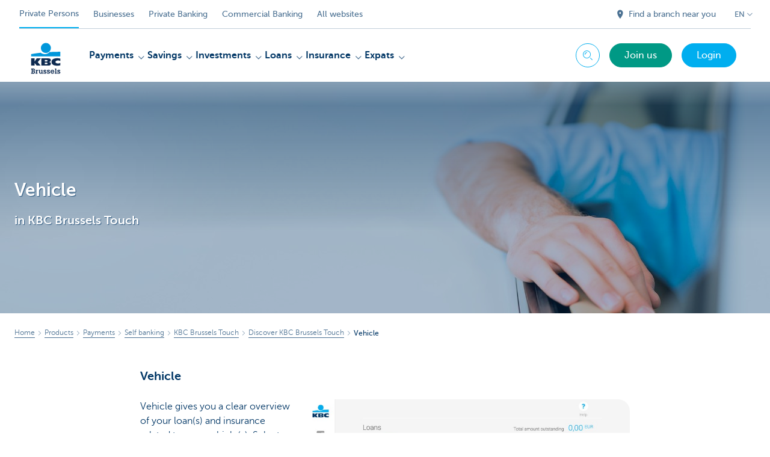

--- FILE ---
content_type: text/html; charset=utf-8
request_url: https://www.kbcbrussels.be/retail/en/products/payments/self-banking/on-your-tablet-or-pc/what-touch-can-do/mobility.html?zone=topnav
body_size: 26612
content:



<!DOCTYPE html>
<html lang="en" class="no-js mdrn aem__author--classicui aem-design aem-design--brussels">

<script type="application/javascript">
    var featureFlags = {"youtubeCookieConsent":true,"contentSyncEnabled":true,"TrustBuilder":true,"becomeACustomerButton":true,"branchesV2Index":true,"formSubmitToApi":true,"dropDownNavigation":true};
</script>
<head>
    <title>KBC Brussels Touch at a glance - Your vehicle - KBC Brussels Bank & Insurance</title>

<meta http-equiv="X-UA-Compatible" content="IE=edge,chrome=1">
<meta http-equiv="content-type" content="text/html; charset=UTF-8"/>

<meta name="title" content="KBC Brussels Touch at a glance - Your vehicle - KBC Brussels Bank & Insurance"/>
<meta name="description" content="A handy overview of all your vehicle-related loans and insurance, letting you see everything at a glance.">
<meta http-equiv="last-modified" content="Wed, 19 Jan 2022 08:22:08 GMT"/>

<meta name="viewport" content="width=device-width, initial-scale=1.0">
<meta name="HandheldFriendly" content="true">
<meta name="MobileOptimized" content="320">

<link rel="canonical" href="https://www.kbcbrussels.be/retail/en/products/payments/self-banking/on-your-tablet-or-pc/what-touch-can-do/mobility.html"/>
<link rel="alternate" hreflang="fr-be" href="https://www.kbcbrussels.be/particuliers/fr/produits/paiements/self-banking/sur-votre-tablette-ou-pc/comment-fonctionne-touch/mobilite.html"/>
<link rel="alternate" hreflang="en-be" href="https://www.kbcbrussels.be/retail/en/products/payments/self-banking/on-your-tablet-or-pc/what-touch-can-do/mobility.html"/>
<link rel="alternate" hreflang="nl-be" href="https://www.kbcbrussels.be/particulieren/nl/product/betalen/zelf-bankieren/met-je-tablet-of-pc/hoe-werkt-touch/voertuig.html"/>
<meta name="robots" content="NOODP,NOYDIR,index,follow"/>
<meta name="browsermap.enabled" content="false"/>

<meta name="format-detection" content="telephone=no">



<meta name="twitter:card" content="summary"/>
<meta name="twitter:site" content="@KBCBrussels"/>
<meta name="twitter:title" content="KBC Brussels Touch at a glance - Your vehicle - KBC Brussels Bank &amp; Insurance"/>
<meta name="twitter:description" content="A handy overview of all your vehicle-related loans and insurance, letting you see everything at a glance."/>
<meta name="twitter:image" content="https://wcmassets.kbcbrussels.be/content/dam/particulieren/nl/product/betalen/zelf-bankieren/met-je-tablet-of-pc/hoe-werkt-touch/voertuig/voertuig.jpg/_jcr_content/renditions/cq5dam.web.960.9999.jpeg.cdn.res/last-modified/1433765396173/cq5dam.web.960.9999.jpeg"/>
<meta name="twitter:url" content="https://www.kbcbrussels.be/retail/en/products/payments/self-banking/on-your-tablet-or-pc/what-touch-can-do/mobility.html"/>

<meta property="og:title" content="KBC Brussels Touch at a glance - Your vehicle - KBC Brussels Bank &amp; Insurance"/>
<meta property="og:site_name" content="KBC Brussels"/>
<meta property="og:url" content="https://www.kbcbrussels.be/retail/en/products/payments/self-banking/on-your-tablet-or-pc/what-touch-can-do/mobility.html"/>
<meta property="og:description" content="A handy overview of all your vehicle-related loans and insurance, letting you see everything at a glance."/>
<meta property="og:image" content="https://wcmassets.kbcbrussels.be/content/dam/particulieren/nl/product/betalen/zelf-bankieren/met-je-tablet-of-pc/hoe-werkt-touch/voertuig/voertuig.jpg/_jcr_content/renditions/cq5dam.web.1200.9999.jpeg.cdn.res/last-modified/1433765396173/cq5dam.web.1200.9999.jpeg"/>

    

<link rel="icon" type="image/x-icon" href="https://wcmassets.kbcbrussels.be/content/dam/kdl-assets/favicons/kbc-brussels/favicon.ico.cdn.res/last-modified/0/favicon.ico"/>
<link rel="shortcut icon" type="image/x-icon" href="https://wcmassets.kbcbrussels.be/content/dam/kdl-assets/favicons/kbc-brussels/favicon.ico.cdn.res/last-modified/0/favicon.ico"/>

<link rel="apple-touch-icon" sizes="114x114" href="https://wcmassets.kbcbrussels.be/content/dam/kdl-assets/logos/k/logos-kbc-brussels.svg.cdn.res/last-modified/1733244072677/logos-kbc-brussels.svg"/>
<link rel="apple-touch-icon" sizes="144x144" href="https://wcmassets.kbcbrussels.be/content/dam/kdl-assets/favicons/kbc-brussels/touch-144.png.cdn.res/last-modified/1731696643324/touch-144.png"/>

    

    


    







    
    <link data-link-clientlib rel="stylesheet" href="https://wcmassets.kbc.be/etc.clientlibs/kbc/components/websites/display-cookie-trustarc/loader.min.ACSHASHa0b2566880186ad21d19a59db52263cc.css" type="text/css"><script data-script-clientlib type="text/javascript" src="https://wcmassets.kbc.be/etc.clientlibs/kbc/components/websites/display-cookie-trustarc/loader.min.ACSHASHe8b154dc24b29d0f1e3b7b34bf30f344.js" defer></script>




    
    <script data-script-clientlib type="text/javascript" src="https://wcmassets.kbc.be/etc.clientlibs/kbc/global/websites/load.min.ACSHASH2f9fe7dcb61e98188fa475a856df0504.js"></script>



    
    <script data-script-clientlib type="text/javascript" src="https://wcmassets.kbc.be/etc.clientlibs/kbc/components/shared/global/head/globals.min.ACSHASHf50b1428093b72db43ef6b618095f5f1.js" defer></script><script data-script-clientlib type="text/javascript" src="https://wcmassets.kbc.be/etc.clientlibs/kbc/vendor/shared/jquery.min.ACSHASH2c3f93f38107999c6c106cba15295459.js" defer></script><script data-script-clientlib type="text/javascript" src="https://wcmassets.kbc.be/etc.clientlibs/kbc/components/shared/global/head.min.ACSHASH6eb1f4cff344d724477db0773f3328ea.js" defer></script><script data-script-clientlib type="text/javascript" src="https://wcmassets.kbc.be/etc.clientlibs/kbc/vendor/shared/modernizr.min.ACSHASH2f06bfbdc03b6c28f135a3f8893ced1b.js" defer></script><script data-script-clientlib type="text/javascript" src="https://wcmassets.kbc.be/etc.clientlibs/kbc/vendor/shared/enquire.min.ACSHASH3875f09577a561b3a2e3499baddc3c61.js" defer></script><script data-script-clientlib type="text/javascript" src="https://wcmassets.kbc.be/etc.clientlibs/kbc/components/websites/device-detection.min.ACSHASHf17f0a9527a0b2dd1e6d9bbe92ba30ef.js" defer></script><script data-script-clientlib type="text/javascript" src="https://wcmassets.kbc.be/etc.clientlibs/kbc/vendor/shared/jquery-extensions/jquery-custom-extensions.min.ACSHASHf96060aa1d6f82883706d8fb7c46ccf1.js" defer></script><script data-script-clientlib type="text/javascript" src="https://wcmassets.kbc.be/etc.clientlibs/kbc/global/websites/head.min.ACSHASHca0b4db3145a42bab171229b6a037e41.js" defer></script>



    
    <script data-script-clientlib type="text/javascript" src="https://wcmassets.kbc.be/etc.clientlibs/kbc/components/websites/redirect.min.ACSHASHca17e63a43ed0b2e2f7541e69f9b321c.js"></script>



<link rel="preload" href="https://wcmassets.kbc.be/etc.clientlibs/kbc/fonts/websites/museo/resources/font/museosans-300-webfont.woff2" as="font" type="font/woff2" crossorigin/>
<link rel="preload" href="https://wcmassets.kbc.be/etc.clientlibs/kbc/fonts/websites/museo/resources/font/museosans-500-webfont.woff2" as="font" type="font/woff2" crossorigin/>
<link rel="preload" href="https://wcmassets.kbc.be/etc.clientlibs/kbc/fonts/websites/museo/resources/font/museosans-700-webfont.woff2" as="font" type="font/woff2" crossorigin/>





    
    <link data-link-clientlib rel="stylesheet" href="https://wcmassets.kbc.be/etc.clientlibs/kbc/vendor/shared/jquery.min.ACSHASHd41d8cd98f00b204e9800998ecf8427e.css" type="text/css"><link data-link-clientlib rel="stylesheet" href="https://wcmassets.kbc.be/etc.clientlibs/kbc/components/shared/global/head.min.ACSHASHedae3a9dd6da2862b56b747132455fdd.css" type="text/css"><link data-link-clientlib rel="stylesheet" href="https://wcmassets.kbc.be/etc.clientlibs/kbc/components/websites/device-detection.min.ACSHASH1f8e278e7f1c6f868c2c3dc8f49371c1.css" type="text/css"><link data-link-clientlib rel="stylesheet" href="https://wcmassets.kbc.be/etc.clientlibs/kbc/global/websites/head.min.ACSHASH6d1330f512cfd258336aefc5edbf149c.css" type="text/css">



    
    <link data-link-clientlib rel="stylesheet" href="https://wcmassets.kbc.be/etc.clientlibs/kbc/components/websites/cta-button.min.ACSHASHf8fe93bf10545b8ac8797515ca581896.css" type="text/css"><link data-link-clientlib rel="stylesheet" href="https://wcmassets.kbc.be/etc.clientlibs/settings/wcm/designs/brussels/clientlibs/main.min.ACSHASHbf8e4ecf880549ac98061ed6cad4be3a.css" type="text/css">




<script type="text/javascript" data-layer-name="digitalData">
    var digitalData = digitalData || {};digitalData.page = digitalData.page || {};digitalData.page.pageInfo = digitalData.page.pageInfo || {};digitalData.page.attributes = digitalData.page.attributes || {};digitalData.product = digitalData.product || [];digitalData.event=digitalData.event || [];digitalData.event[0]=digitalData.event[0] || {};digitalData.event[0].eventInfo = digitalData.event[0].eventInfo || {};digitalData.user = digitalData.user || {};digitalData.user.initiative = digitalData.user.initiative || {};digitalData.user.attributes = digitalData.user.attributes || {};digitalData.page.pageInfo.issueDate = "202201190922";digitalData.page.attributes.language = "en";digitalData.page.pageInfo.pillar = "prod";digitalData.page.attributes.title = "Vehicle";digitalData.page.pageInfo.pageID = "product/betalen/zelf-bankieren/met-je-tablet-of-pc/hoe-werkt-touch/voertuig";digitalData.page.pageInfo.pageType = "aftersales";digitalData.page.attributes.digitalChannel = "web_particulieren.bxl.be";digitalData.page.attributes.companyCode = "0001";digitalData.page.attributes.digitalAssetCode = "0001";digitalData.page.attributes.platformCode = "0002";digitalData.page.attributes.systemCode = "0001";digitalData.event[0].eventInfo.eventCode = "0097";digitalData.event[0].eventInfo.eventTypeCode = "0001";digitalData.event[0].eventInfo.eventSubTypeCode = "0001";digitalData.event[0].eventInfo.eventNameCode = "0002";digitalData.event[0].eventInfo.eventDetailCode = "0000";digitalData.event[0].eventInfo.eventDetail = "aftersales";digitalData.event[0].eventInfo.eventLinkValue = "na";digitalData.event[0].eventInfo.eventLifeCycleCode = "na";digitalData.user.initiative.offerCode = "na";digitalData.user.initiative.contentCode = "na";digitalData.user.initiative.treatmentCode = "na";digitalData.page.attributes.pageZone = "na";digitalData.page.attributes.pageZonePosition = "na";digitalData.page.attributes.contentTag = "na";digitalData.page.attributes.touchTagCode = "na";digitalData.user.attributes.loggedIn = "not logged in";digitalData.user.attributes.marketing = "na";digitalData.page.attributes.ABTest = "na";digitalData.page.attributes.ABVersion = "na";digitalData.page.attributes.distributorCode = "10";digitalData.page.attributes.segmentCode = "PPS";digitalData.event[0].eventInfo.eventJourneyCode = "na";</script>
<script async src="//assets.adobedtm.com/launch-EN0f6839f46e854ca791823915d04fd52b.min.js"></script>

    <script src="https://wcmassets.kbc.be/etc.clientlibs/kbc/vendor/websites/adobe-target-async.min.ACSHASH87dc28862eeb37139cc08aac07ec9d42.js"></script>



    
    
    <script data-script-clientlib type="text/javascript" src="https://wcmassets.kbc.be/etc.clientlibs/kbc/components/websites/adobe-target/prd.min.ACSHASH615f1ef8e3c96c5541dbeaa59dd2efc9.js" defer></script>






    <link rel="search" type="application/opensearchdescription+xml" href="https://www.kbcbrussels.be/retail/en/products/payments/self-banking/on-your-tablet-or-pc/what-touch-can-do/mobility.opensearchdescription.xml" title="Search"/>
    

</head>

<body tabindex="-1" data-basename="brussels" class="device--desktop os--windows aem-body ">

<div id="process-conditional-profiles"><div data-conditional-profiles="{&#34;profiles&#34;:[{&#34;id&#34;:&#34;deviceIsPhone&#34;,&#34;script&#34;:&#34;return jsKbc.deviceDetection.isPhone;&#34;},{&#34;id&#34;:&#34;deviceIsTablet&#34;,&#34;script&#34;:&#34;return jsKbc.deviceDetection.isTablet;&#34;},{&#34;id&#34;:&#34;deviceIsPC&#34;,&#34;script&#34;:&#34;return jsKbc.deviceDetection.isDesktop;&#34;},{&#34;id&#34;:&#34;androidPhone&#34;,&#34;script&#34;:&#34;return jsKbc.deviceDetection.isAndroid \u0026\u0026 jsKbc.deviceDetection.isPhone;&#34;},{&#34;id&#34;:&#34;androidTablet&#34;,&#34;script&#34;:&#34;return jsKbc.deviceDetection.isAndroid \u0026\u0026 jsKbc.deviceDetection.isTablet;&#34;},{&#34;id&#34;:&#34;iOSPhone&#34;,&#34;script&#34;:&#34;return jsKbc.deviceDetection.isIOS \u0026\u0026 jsKbc.deviceDetection.isPhone;&#34;},{&#34;id&#34;:&#34;iOSPad&#34;,&#34;script&#34;:&#34;return jsKbc.deviceDetection.isIOS \u0026\u0026 jsKbc.deviceDetection.isTablet;&#34;},{&#34;id&#34;:&#34;winPhone&#34;,&#34;script&#34;:&#34;return jsKbc.deviceDetection.isWindowsPhone;&#34;},{&#34;id&#34;:&#34;acceptedDisclaimer&#34;,&#34;script&#34;:&#34;return jsKbc.disclaimer.accepted;&#34;},{&#34;id&#34;:&#34;URLParameterMatch&#34;,&#34;script&#34;:&#34;return jsKbc.deviceDetection.hasParameterUrl(config);&#34;},{&#34;id&#34;:&#34;oldBrowserIE&#34;,&#34;script&#34;:&#34;return jsKbc.deviceDetection.isIE \u0026\u0026 jsKbc.deviceDetection.versionIE \u003c 9;&#34;},{&#34;id&#34;:&#34;cvIsUploaded&#34;,&#34;script&#34;:&#34;return !!localStorage.getItem(\u0027cv_matchingData\u0027);&#34;}]}"></div></div>

<div class="customprint">
    <img class="header__image-print" src="https://wcmassets.kbcbrussels.be/content/dam/particulieren/nl/product/betalen/zelf-bankieren/met-je-tablet-of-pc/hoe-werkt-touch/voertuig/voertuig.jpg/_jcr_content/renditions/cq5dam.web.480.9999.jpeg.cdn.res/last-modified/1433765396173/cq5dam.web.480.9999.jpeg"/>

<div class="header__image header__image--vertical-top header__image--horizontal-center" style="background-image: url('https://wcmassets.kbcbrussels.be/content/dam/particulieren/nl/product/betalen/zelf-bankieren/met-je-tablet-of-pc/hoe-werkt-touch/voertuig/voertuig.jpg/_jcr_content/renditions/cq5dam.web.480.9999.jpeg.cdn.res/last-modified/1433765396173/cq5dam.web.480.9999.jpeg');" data-behaviour="responsiveHeader" data-responsive-background data-backgroundSmall="https://wcmassets.kbcbrussels.be/content/dam/particulieren/nl/product/betalen/zelf-bankieren/met-je-tablet-of-pc/hoe-werkt-touch/voertuig/voertuig.jpg/_jcr_content/renditions/cq5dam.web.680.9999.jpeg.cdn.res/last-modified/1433765396173/cq5dam.web.680.9999.jpeg" data-backgroundMedium="https://wcmassets.kbcbrussels.be/content/dam/particulieren/nl/product/betalen/zelf-bankieren/met-je-tablet-of-pc/hoe-werkt-touch/voertuig/voertuig.jpg/_jcr_content/renditions/cq5dam.web.960.9999.jpeg.cdn.res/last-modified/1433765396173/cq5dam.web.960.9999.jpeg" data-backgroundLarge="https://wcmassets.kbcbrussels.be/content/dam/particulieren/nl/product/betalen/zelf-bankieren/met-je-tablet-of-pc/hoe-werkt-touch/voertuig/voertuig.jpg/_jcr_content/renditions/cq5dam.web.1200.9999.jpeg.cdn.res/last-modified/1433765396173/cq5dam.web.1200.9999.jpeg" data-backgroundLargest="https://wcmassets.kbcbrussels.be/content/dam/particulieren/nl/product/betalen/zelf-bankieren/met-je-tablet-of-pc/hoe-werkt-touch/voertuig/voertuig.jpg/_jcr_content/renditions/cq5dam.web.2000.9999.jpeg.cdn.res/last-modified/1433765396173/cq5dam.web.2000.9999.jpeg" data-component-type="hero-image">
    <div class="header__overlay"></div>
</div>

    <img class="logo" src="https://wcmassets.kbcbrussels.be/content/dam/kdl-assets/logos/k/logos-kbc-brussels.svg.cdn.res/last-modified/1733244072677/logos-kbc-brussels.svg" alt="logo"/>
</div>








    <div id="skip-link">
    <a href="#main-content" class="screenreader-text">Skip to main content</a>
</div>



<header class="site__header aem-site__header">
    

    <div class="top-navigation__container" data-page-zone="topnav" data-component-type="top-navigation">
        <div class="row">
            <div class="grid">
                <div class="top-navigation">
                    
<div class="site-switch" data-component-type="site-switch">
    


    

    
        
            <div class="site-switch__item site-switch__item--active">
                
                <span class="site-switch__link">
                    Private Persons
                </span>
            </div>
        
            <div class="site-switch__item site-switch__item">
                <a class="site-switch__link" href="/business/en/business.html?zone=topnav" target="_self" data-analytics-track="cta-click" data-analytics-cta-type="SiteSwitch" data-analytics-cta-name="OndernemenBXL" data-component-tracking-click="0b90af5b-0edc-48c1-9408-577aed33c470">Businesses
                </a>
                
            </div>
        
            <div class="site-switch__item site-switch__item">
                <a class="site-switch__link" href="https://www.kbc.be/private-banking/en.html?zone=topnav" target="_self" data-analytics-track="cta-click" data-analytics-cta-type="SiteSwitch" data-analytics-cta-name="PrivateBanking" data-component-tracking-click="b4588a40-f9b7-48f4-8e8b-d7df661804dc">Private Banking
                </a>
                
            </div>
        
            <div class="site-switch__item site-switch__item">
                <a class="site-switch__link" href="https://www.kbc.be/corporate/en.html?zone=topnav" target="_self" data-analytics-track="cta-click" data-analytics-cta-type="SiteSwitch" data-analytics-cta-name="CorporateBanking" data-component-tracking-click="753e8118-748f-4267-9e76-d8d9dc2069e1">Commercial Banking
                </a>
                
            </div>
        
        <div class="site-switch__item" data-menu-dropdown="parent">
            <a class="site-switch__link" href="/retail/en/information/all-websites.html">
                All websites
            </a>
        </div>
    
</div>

    
    <script data-script-clientlib type="text/javascript" src="https://wcmassets.kbc.be/etc.clientlibs/kbc/components/websites/dropdown-menu.min.ACSHASH98a11d80c0a485d3f2587de7f5266222.js" defer></script>




                    <div class="top-navigation__items">
                        
                        <div class="top-navigation__links">
                            <a class="top-navigation__link" title="Find a branch near you" href="/retail/en/branch.html">
                                <i class="icon icon--location-full"></i>
                                <span>Find a branch near you</span>
                            </a>
                        
                            <a class="top-navigation__link" title="Got a question, problem, complaint?" href="/retail/en/contact.html">
                                <i class="icon icon--phone3"></i>
                                <span>Got a question, problem, complaint?</span>
                            </a>
                        </div>

                        <div class="languagenav show-on--desktop show-on nav--language--dropdown"><div class="nav--language" role="navigation" data-component-type="languagenav" data-menu-dropdown="parent">
    <button class="nav--language__list-item nav--language__list-item--trigger" data-menu-dropdown="trigger" aria-expanded="false" aria-haspopup="true" aria-controls="language-nav-list">
        <span>EN</span>
        <i class="icon icon--down"></i>
        <i class="icon icon--down-bold"></i>
    </button>
    <ul class="nav--language__list" data-menu-dropdown="list" id="language-nav-list">
        <li class="nav--language__list-item">
            <a title="Voertuig in KBC Brussels Touch" data-menu-dropdown="item" data-lang="nl" href="/particulieren/nl/product/betalen/zelf-bankieren/met-je-tablet-of-pc/hoe-werkt-touch/voertuig.html?zone=topnav">
                <span>NL</span>
            </a>
        </li>
    
        <li class="nav--language__list-item">
            <a title="Mobilit&amp;eacute;" data-menu-dropdown="item" data-lang="fr" href="/particuliers/fr/produits/paiements/self-banking/sur-votre-tablette-ou-pc/comment-fonctionne-touch/mobilite.html?zone=topnav">
                <span>FR</span>
            </a>
        </li>
    
        
    </ul>
</div>


    
    


</div>

                    </div>
                </div>
            </div>
        </div>
    </div>

    
    
    <script data-script-clientlib type="text/javascript" src="https://wcmassets.kbc.be/etc.clientlibs/kbc/components/websites/page-zone.min.ACSHASHf18d1aed4d7a1a36e40ce1813a3344ec.js"></script>





    
<div class="brand__row__container brand__row__container--dropdownnav" data-component-type="aftersales-page">
    <div class="nav__backdrop"></div>
    <div class="row brand__row brand__row--dropdownnav">
        <div class="grid aem-mobile-header">
            <div class="logo">
<a href="/retail/en.html?zone=topnav" class="aem-logo" data-component-type="navigation-logo">
    <span class="sr-only">KBC Brussels</span>
    <?xml version="1.0" encoding="UTF-8"?>
<svg xmlns="http://www.w3.org/2000/svg" width="320" height="320" version="1.1" viewBox="0 0 320 320"><!--{"metaAttributes":{"multicolor":true,"glyph":false,"rotatable":false,"deprecated":false,"rename":false,"themeable":false,"low-quality":false,"custom-viewport":false,"lottie":false}}-->
  <circle cx="161.41" cy="73.91" r="41.91" fill="#0097db"/>
  <path d="M192.31,107.81c-7.98,8.66-22.07,17.32-40.13,17.32-14.02,0-26.09-5.45-33.77-11.5-45.76,4.8-79.79,11.6-79.79,11.6v18.53l242.77-.03v-38.21s-41.6-.26-89.07,2.28h0Z" fill="#0097db"/>
  <path d="M67.45,197.95v22.58h-28.84v-60.06h28.84v27.03h.17l16.97-27.03h34.57l-25.32,31.04,23.89,29.02h-33l-17.09-22.58h-.21Z" fill="#0d2a50"/>
  <path d="M281.38,218.04c-6.81,2.08-15.75,3.31-23.76,3.31-28.53,0-49.48-8.11-49.48-31.7,0-21.32,20.31-30.58,48.06-30.58,7.72,0,17.51.85,25.18,3.3v20.65c-5.69-3.44-11.37-5.58-19.5-5.58-10.59,0-21.16,5.22-21.16,12.78s10.53,12.78,21.16,12.78c8.01,0,13.81-2.22,19.49-5.5v20.55h0Z" fill="#0d2a50"/>
  <path d="M123.9,160.46h58.3c15.14,0,20.11,5.89,20.11,15.06,0,10.26-9.17,14.72-18.59,15.23v.17c9.67.75,19.1,1.85,19.1,13.96,0,7.9-4.97,15.65-21.62,15.65h-57.29v-60.06h0ZM152.74,208.31h15.04c5.64,0,7.55-2.33,7.55-5.78s-1.94-5.93-7.49-5.93h-15.1v11.71ZM152.74,185.91h14.36c5.55,0,7.73-2.25,7.73-5.7,0-3.96-2.19-5.93-7.32-5.93h-14.77v11.62Z" fill="#0d2a50"/>
  <path d="M38.9,280.5h4.51v-28.47h-4.51v-6.67h18.57c3.1,0,6.15.29,8.67,2.17,2.7,2.05,3.92,4.98,3.92,8.32,0,3.81-1.94,7.26-5.45,8.91,4.62,1.88,7.26,5.8,7.26,10.77,0,3.34-1.4,6.67-3.92,8.85-2.81,2.46-6.03,2.81-9.6,2.81h-19.45v-6.68ZM51.38,280.21h4.39c1.88,0,4.16.06,5.8-1.05,1.52-.99,2.34-2.81,2.34-4.57,0-1.88-.7-3.57-2.29-4.74-1.7-1.23-3.75-1.23-5.8-1.23h-4.45v11.6h0ZM51.44,262.05h4.04c1.94,0,3.75.12,5.39-1.05,1.29-.93,1.88-2.4,1.88-3.98,0-1.7-.7-3.22-2.17-4.16-1.46-.94-3.34-.82-5.04-.82h-4.1v10.02h0Z" fill="#0d2a50"/>
  <path d="M86.88,261.23c1.82-3.69,5.33-5.51,9.37-5.68v7.32c-2.29.12-4.39.7-6.15,2.29-2.34,1.99-2.7,4.51-2.7,7.44v7.9h4.04v6.68h-15.23v-6.68h4.04v-17.93h-4.04v-6.68h10.66v5.33h0Z" fill="#0d2a50"/>
  <path d="M132.16,280.5h4.04v6.68h-10.6v-3.86c-2.05,3.05-5.8,4.68-9.43,4.68-3.34,0-6.5-1.4-8.67-3.98-2.29-2.7-2.75-5.68-2.75-9.08v-12.36h-4.04v-6.68h11.19v16.93c0,1.99.06,4.16,1.23,5.86,1.17,1.82,3.16,2.7,5.27,2.7,2,0,4.04-.99,5.28-2.58,1.34-1.88,1.34-3.98,1.34-6.15v-10.07h-4.04v-6.68h11.19v24.6h0Z" fill="#0d2a50"/>
  <path d="M148.68,278.09c.23,2.81,2.11,4.68,5.04,4.68,2.17,0,4.27-1.52,4.27-3.86,0-3.1-2.93-3.63-5.33-4.27-5.45-1.4-11.42-3.1-11.42-9.95,0-5.98,5.04-9.43,10.6-9.43,2.81,0,5.33.58,7.09,2.81v-2.17h5.27v8.5h-6.91c-.12-2.23-1.82-3.69-4.04-3.69-1.94,0-3.98,1.11-3.98,3.28,0,2.93,2.87,3.57,5.16,4.1,5.62,1.28,11.66,3.04,11.66,10.07,0,6.33-5.33,9.84-11.19,9.84-3.16,0-6.03-.99-8.08-3.4v2.58h-5.45v-9.08h7.32,0Z" fill="#0d2a50"/>
  <path d="M178.09,278.09c.23,2.81,2.11,4.68,5.04,4.68,2.17,0,4.27-1.52,4.27-3.86,0-3.1-2.93-3.63-5.33-4.27-5.45-1.4-11.42-3.1-11.42-9.95,0-5.98,5.04-9.43,10.6-9.43,2.81,0,5.33.58,7.09,2.81v-2.17h5.28v8.5h-6.91c-.12-2.23-1.82-3.69-4.04-3.69-1.94,0-3.98,1.11-3.98,3.28,0,2.93,2.87,3.57,5.16,4.1,5.63,1.28,11.66,3.04,11.66,10.07,0,6.33-5.33,9.84-11.19,9.84-3.16,0-6.03-.99-8.08-3.4v2.58h-5.45v-9.08h7.32,0Z" fill="#0d2a50"/>
  <path d="M230.69,277.98c-2.46,5.98-8.26,10.02-14.76,10.02-9.14,0-16.46-7.14-16.46-16.34s6.97-16.69,16.28-16.69c4.33,0,8.67,1.94,11.72,5.04,3.1,3.28,4.39,7.26,4.39,11.72l-.23,2.52h-25.3c.93,4.33,4.92,7.49,9.37,7.49,3.1,0,5.8-1.17,7.55-3.75h7.44,0ZM225.24,268.72c-1.23-4.51-5.22-7.38-9.84-7.38-4.21,0-8.26,3.28-9.14,7.38h18.98Z" fill="#0d2a50"/>
  <path d="M247.61,280.5h4.04v6.68h-15.52v-6.68h4.33v-28.47h-4.04v-6.67h11.19v35.14h0Z" fill="#0d2a50"/>
  <path d="M263.96,278.09c.23,2.81,2.11,4.68,5.04,4.68,2.17,0,4.27-1.52,4.27-3.86,0-3.1-2.93-3.63-5.33-4.27-5.45-1.4-11.42-3.1-11.42-9.95,0-5.98,5.04-9.43,10.6-9.43,2.81,0,5.33.58,7.09,2.81v-2.17h5.27v8.5h-6.91c-.12-2.23-1.82-3.69-4.04-3.69-1.94,0-3.98,1.11-3.98,3.28,0,2.93,2.87,3.57,5.16,4.1,5.62,1.28,11.66,3.04,11.66,10.07,0,6.33-5.33,9.84-11.19,9.84-3.16,0-6.03-.99-8.08-3.4v2.58h-5.45v-9.08h7.32Z" fill="#0d2a50"/>
  
</svg>
</a>

</div>
<div class="mobiletile site-switch base">
<div class="aem-main-nav__mobile-tile" data-menu-dropdown="parent">
    <button class="aem-main-nav__mobile-tile__trigger" data-mobile-tile="site-switch" data-menu-dropdown="trigger" aria-expanded="false" aria-haspopup="true" aria-controls="site-switch-list">
            <span class="aem-main-nav__mobile-tile__text" data-mobile-tile="site-switch">Private Persons</span>
        <i class="icon icon--down"></i>
        <i class="icon icon--down-bold"></i>
    </button>
    <ul class="aem-main-nav__mobile-tile__list" data-menu-dropdown="list" id="site-switch-list">
        
            <li class="aem-main-nav__mobile-tile__list-item aem-main-nav__mobile-tile__list-item--active">
                <p class="aem-main-nav__mobile-tile__text aem-main-nav__mobile-tile__text--active">Private Persons</p>
            </li>
            
        
            
            <li class="aem-main-nav__mobile-tile__list-item">
                <a class="aem-main-nav__mobile-tile__text" data-menu-dropdown="item" target="_self" data-analytics-track="cta-click" data-analytics-cta-type="SiteSwitch" data-analytics-cta-name="OndernemenBXL" data-component-tracking-click="0b90af5b-0edc-48c1-9408-577aed33c470" href="/business/en/business.html?zone=mobile-menu">Businesses</a>
            </li>
        
            
            <li class="aem-main-nav__mobile-tile__list-item">
                <a class="aem-main-nav__mobile-tile__text" data-menu-dropdown="item" target="_self" data-analytics-track="cta-click" data-analytics-cta-type="SiteSwitch" data-analytics-cta-name="PrivateBanking" data-component-tracking-click="b4588a40-f9b7-48f4-8e8b-d7df661804dc" href="https://www.kbc.be/private-banking/en.html?zone=mobile-menu">Private Banking</a>
            </li>
        
            
            <li class="aem-main-nav__mobile-tile__list-item">
                <a class="aem-main-nav__mobile-tile__text" data-menu-dropdown="item" target="_self" data-analytics-track="cta-click" data-analytics-cta-type="SiteSwitch" data-analytics-cta-name="CorporateBanking" data-component-tracking-click="753e8118-748f-4267-9e76-d8d9dc2069e1" href="https://www.kbc.be/corporate/en.html?zone=mobile-menu">Commercial Banking</a>
            </li>
        
        <li class="aem-main-nav__mobile-tile__list-item">
            <a class="aem-main-nav__mobile-tile__text" data-menu-dropdown="item" href="/retail/en/information/all-websites.html">All websites</a>
        </li>
    </ul>
</div>
</div>
<script type="text/javascript" data-layer-name="componentDigitalData">
        var digitalData = digitalData || {};
        digitalData.component = digitalData.component || {};
        
        digitalData.component['87225c7a-c98f-4bc7-acae-c16d65615ecd'] = (function () {
            var digitalData = digitalData || {};digitalData.event=digitalData.event || [];digitalData.event[0]=digitalData.event[0] || {};digitalData.event[0].eventInfo = digitalData.event[0].eventInfo || {};digitalData.user = digitalData.user || {};digitalData.user.attributes = digitalData.user.attributes || {};digitalData.event[0].eventInfo.eventCode = "0123";digitalData.event[0].eventInfo.eventTypeCode = "0002";digitalData.event[0].eventInfo.eventSubTypeCode = "0010";digitalData.event[0].eventInfo.eventNameCode = "0039";digitalData.event[0].eventInfo.eventDetailCode = "na";digitalData.user.attributes.loggedIn = "not logged in";
                    return digitalData;
                
        })();
        </script>



<button class="nav--trigger js-toggle" data-target="main-menu" data-toggle-menu="mobile-navigation-open" data-slide-speed="0" data-analytics-track='cta-click' data-analytics-cta-type='CTA Mobile Menu Button' data-analytics-cta-name="" data-component-tracking-click="87225c7a-c98f-4bc7-acae-c16d65615ecd" role="button" aria-expanded="false" aria-controls="main-menu" data-component-type="mobile-menu">
    <span class="aem-menu-text">MENU</span>
    
    <span class="aem-icon__menu"><svg xmlns="http://www.w3.org/2000/svg" viewBox="0 0 24 24" width="24" height="24"><!--{"metaAttributes":{"multicolor":false,"glyph":false,"rotatable":false,"deprecated":false,"rename":false,"themeable":false,"low-quality":false,"custom-viewport":false,"lottie":false}}--><g class="nc-icon-wrapper" transform="translate(2.3999999999999995 2.3999999999999995) scale(0.8)" stroke-linecap="round" stroke-linejoin="round" stroke-width="1.3" fill="#000000" stroke="#000000"><line data-color="color-2" fill="none" stroke-miterlimit="10" x1="1" y1="12" x2="23" y2="12"/> <line fill="none" stroke="#000000" stroke-miterlimit="10" x1="1" y1="5" x2="23" y2="5"/> <line fill="none" stroke="#000000" stroke-miterlimit="10" x1="1" y1="19" x2="23" y2="19"/></g></svg></span>
    
    <span class="aem-icon__cancel"><svg xmlns="http://www.w3.org/2000/svg" width="24" height="24" viewBox="0 0 24 24"><!--{"metaAttributes":{"multicolor":false,"glyph":false,"rotatable":false,"deprecated":false,"rename":false,"themeable":false,"low-quality":false,"custom-viewport":false,"lottie":false}}--><path d="M19.9,4.1,4.1,19.9" fill="none" stroke="#000" stroke-linecap="round" stroke-linejoin="round"/><path d="M19.9,19.9,4.1,4.1" fill="none" stroke="#000" stroke-linecap="round" stroke-linejoin="round"/></svg></span>
</button>
<div class="site__header__mobile show-on show-on--mobile show-on--tablet">
                <span class="homebanking-button-placeholder homebanking-button--mobile"><script type="text/javascript" data-layer-name="componentDigitalData">
        var digitalData = digitalData || {};
        digitalData.component = digitalData.component || {};
        
        digitalData.component['c01a9f3d-f006-4294-af1b-ad12934f2bc5'] = (function () {
            var digitalData = digitalData || {};digitalData.event=digitalData.event || [];digitalData.event[0]=digitalData.event[0] || {};digitalData.event[0].eventInfo = digitalData.event[0].eventInfo || {};digitalData.page = digitalData.page || {};digitalData.page.attributes = digitalData.page.attributes || {};digitalData.user = digitalData.user || {};digitalData.user.attributes = digitalData.user.attributes || {};digitalData.event[0].eventInfo.eventCode = "0106";digitalData.event[0].eventInfo.eventTypeCode = "0002";digitalData.event[0].eventInfo.eventSubTypeCode = "0010";digitalData.event[0].eventInfo.eventNameCode = "0035";digitalData.event[0].eventInfo.eventDetailCode = "na";digitalData.event[0].eventInfo.eventDetail = "na";digitalData.event[0].eventInfo.eventLinkValue = "na";digitalData.page.attributes.siteToolCode = "0011";digitalData.page.attributes.siteToolTypeCode = "0002";digitalData.page.attributes.siteToolStatusCode = "0007";digitalData.user.attributes.loggedIn = "not logged in";
                    return digitalData;
                
        })();
        </script>
<a href="https://www.kbcbrussels.be/en/proces/aanmelden/bankieren-op-je-pc.html?zone=topnav" class="btn btn--touch visible-on visible-on--inline-block visible-on--desktop" data-analytics-track='cta-click' data-component-type="homebanking-button" data-analytics-cta-type='Homebanking button' data-analytics-cta-name='https://www.kbcbrussels.be/en/proces/aanmelden/bankieren-op-je-pc.html?zone=topnav' data-component-tracking-click="c01a9f3d-f006-4294-af1b-ad12934f2bc5">
        <span>Login</span>
    </a>

    <a href="https://www.kbcbrussels.be/en/proces/aanmelden/bankieren-op-je-android-phone.html?zone=topnav" class="btn btn--touch visible-on visible-on--inline-block visible-on--smartphone--android" data-analytics-track='cta-click' data-analytics-cta-type='Homebanking button' data-analytics-cta-name='https://www.kbcbrussels.be/en/proces/aanmelden/bankieren-op-je-android-phone.html?zone=topnav' data-component-tracking-click="c01a9f3d-f006-4294-af1b-ad12934f2bc5">
        <span>Login</span>
    </a>

    <a href="https://www.kbcbrussels.be/en/proces/aanmelden/bankieren-op-je-iphone.html?zone=topnav" class="btn btn--touch visible-on visible-on--inline-block visible-on--smartphone--ios" data-analytics-track='cta-click' data-analytics-cta-type='Homebanking button' data-analytics-cta-name='https://www.kbcbrussels.be/en/proces/aanmelden/bankieren-op-je-iphone.html?zone=topnav' data-component-tracking-click="c01a9f3d-f006-4294-af1b-ad12934f2bc5">
        <span>Login</span>
    </a>

    <a href="https://www.kbcbrussels.be/en/proces/aanmelden/bankieren-op-je-windows-phone.html?zone=topnav" class="btn btn--touch visible-on visible-on--inline-block visible-on--smartphone--windows" data-analytics-track='cta-click' data-analytics-cta-type='Homebanking button' data-analytics-cta-name='https://www.kbcbrussels.be/en/proces/aanmelden/bankieren-op-je-windows-phone.html?zone=topnav' data-component-tracking-click="c01a9f3d-f006-4294-af1b-ad12934f2bc5">
        <span>Login</span>
    </a>

    <a href="https://www.kbcbrussels.be/en/proces/aanmelden/bankieren-op-je-tablet.html?zone=topnav" class="btn btn--touch visible-on visible-on--inline-block visible-on--tablet--android" data-analytics-track='cta-click' data-analytics-cta-type='Homebanking button' data-analytics-cta-name='https://www.kbcbrussels.be/en/proces/aanmelden/bankieren-op-je-tablet.html?zone=topnav' data-component-tracking-click="c01a9f3d-f006-4294-af1b-ad12934f2bc5">
        <span>Login</span>
    </a>

    <a href="https://www.kbcbrussels.be/en/proces/aanmelden/bankieren-op-je-ipad.html?zone=topnav" class="btn btn--touch visible-on visible-on--inline-block visible-on--tablet--ios" data-analytics-track='cta-click' data-analytics-cta-type='Homebanking button' data-analytics-cta-name='https://www.kbcbrussels.be/en/proces/aanmelden/bankieren-op-je-ipad.html?zone=topnav' data-component-tracking-click="c01a9f3d-f006-4294-af1b-ad12934f2bc5">
        <span>Login</span>
    </a>
</span>
</div>
        </div>
        <div class="grid brand__grid">
            <nav id="main-menu" class="nav--main aem-main-nav">
    
    
    <link data-link-clientlib rel="stylesheet" href="https://wcmassets.kbc.be/etc.clientlibs/kbc/components/websites/main-navigation.min.ACSHASH65ee82538ff85131d9805f54ba484b6f.css" type="text/css"><script data-script-clientlib type="text/javascript" src="https://wcmassets.kbc.be/etc.clientlibs/kbc/components/websites/main-navigation.min.ACSHASH9c302bfd824269c4eb8192c41da1c161.js" defer></script>


<ul class="aem-main-nav__list" data-component-type="desktop-mainnav">
    <li data-mainnav-item class="aem-main-nav__list__item ">
        
        <button data-mainnav-item-action data-mainnav-click data-target="menu-item-1325126645" aria-controls="menu-item-1325126645" aria-haspopup="true" aria-expanded="false">
            <span data-mainnav-click>Payments</span>
            <i class="icon icon--down-bold" data-mainnav-click></i>
        </button>
        <div class="aem-main-nav__block" id="menu-item-1325126645" aria-hidden="true" data-mainnav-block>
            <div class="aem-main-nav__block__title">
                <a href="https://www.kbcbrussels.be/retail/en/payments.html?zone=topnav">Payments</a>
                
            </div>
            <div class="aem-main-nav__block__columns">
                <div class="aem-main-nav__block__columns__column">
                    <div class="aem-main-nav__block__columns__column__title">
                        
                        <a href="/retail/en/payments.html?zone=topnav">Day-to-day banking</a>
                    </div>

                    <div class="aem-main-nav__block__columns__column__item" aria-selected="false">
                        <a href="https://www.kbcbrussels.be/retail/en/payments/current-accounts.html?zone=topnav">Current accounts</a>
                    </div>
<div class="aem-main-nav__block__columns__column__item" aria-selected="false">
                        <a href="https://www.kbcbrussels.be/retail/en/products/payments/current-accounts/young-person-s-account.html?zone=topnav">For young people</a>
                    </div>
<div class="aem-main-nav__block__columns__column__item" aria-selected="false">
                        <a href="https://www.kbcbrussels.be/retail/en/payments/payment-cards.html?zone=topnav">Payment cards</a>
                    </div>
<div class="aem-main-nav__block__columns__column__item" aria-selected="false">
                        <a href="https://www.kbcbrussels.be/retail/en/products/payments/current-accounts/overdraft-facility.html?zone=topnav">Going overdrawn</a>
                    </div>
<div class="aem-main-nav__block__columns__column__item" aria-selected="false">
                        <a href="https://www.kbcbrussels.be/retail/en/payments/cash.html?zone=topnav">Cash</a>
                    </div>

                    <div class="aem-main-nav__block__columns__column__show-more">
                        <a href="/retail/en/payments.html?zone=topnav">Show more</a>
                    </div>
                </div>
<div class="aem-main-nav__block__columns__column">
                    <div class="aem-main-nav__block__columns__column__title">
                        
                        <a href="/retail/en/payments/self-banking.html?zone=topnav">100% digital</a>
                    </div>

                    <div class="aem-main-nav__block__columns__column__item" aria-selected="false">
                        <a href="https://www.kbcbrussels.be/retail/en/products/payments/self-banking/on-your-smartphone.html?zone=topnav">Banking on your phone</a>
                    </div>
<div class="aem-main-nav__block__columns__column__item" aria-selected="false">
                        <a href="https://www.kbcbrussels.be/retail/en/products/payments/self-banking/on-your-tablet-or-pc.html?zone=topnav">Banking on your tablet or PC</a>
                    </div>
<div class="aem-main-nav__block__columns__column__item" aria-selected="false">
                        <a href="https://www.kbcbrussels.be/retail/en/payments/betaalmethodes.html?zone=topnav">Other ways to pay</a>
                    </div>

                    <div class="aem-main-nav__block__columns__column__show-more">
                        <a href="/retail/en/payments/self-banking.html?zone=topnav">Show more</a>
                    </div>
                </div>
<div class="aem-main-nav__block__columns__column">
                    <div class="aem-main-nav__block__columns__column__title">
                        Other people also viewed...
                        
                    </div>

                    <div class="aem-main-nav__block__columns__column__item" aria-selected="false">
                        <a href="https://www.kbcbrussels.be/retail/en/products/payments/self-banking/on-your-smartphone/mobile/mobilepay.html?zone=topnav">Convenient online shopping</a>
                    </div>
<div class="aem-main-nav__block__columns__column__item" aria-selected="false">
                        <a href="https://www.kbcbrussels.be/retail/en/payments/payment-cards/debit-cards/personalised-bank-card.html?zone=topnav">Putting a photo on your debit card</a>
                    </div>
<div class="aem-main-nav__block__columns__column__item" aria-selected="false">
                        <a href="/retail/en/product/betalen/betaalkaarten/kredietkaarten-en-prepaid-kaarten/voordelen-kredietkaart.html?zone=topnav">Extensive cover with the KBC Brussels credit card </a>
                    </div>
<div class="aem-main-nav__block__columns__column__item" aria-selected="false">
                        <a href="/retail/en/product/betalen/zelf-bankieren/met-je-smartphone/mobile/kbc-mobile-faqs/deals.html?zone=topnav">Earning money with KBC Deals</a>
                    </div>
<div class="aem-main-nav__block__columns__column__item" aria-selected="false">
                        <a href="https://www.kbcbrussels.be/retail/en/information/secure4u.html?zone=topnav">Online safety and security</a>
                    </div>

                    
                </div>
<div class="aem-main-nav__block__columns__column aem-main-nav__block__columns__column--separated">
                    <div class="aem-main-nav__block__columns__column__title">
                        For businesses
                        
                    </div>

                    <div class="aem-main-nav__block__columns__column__item" aria-selected="false">
                        <a href="https://www.kbcbrussels.be/business/en/products/making-and-receiving-payments/business-accounts/business-pro-account.html?zone=topnav">Business account</a>
                    </div>
<div class="aem-main-nav__block__columns__column__item" aria-selected="false">
                        <a href="https://www.kbcbrussels.be/business/en/payments.html?zone=topnav">Paying and getting paid</a>
                    </div>
<div class="aem-main-nav__block__columns__column__item" aria-selected="false">
                        <a href="https://www.kbcbrussels.be/business/en/online-banking-for-businesses.html?zone=topnav">Online banking </a>
                    </div>
<div class="aem-main-nav__block__columns__column__item" aria-selected="false">
                        <a href="https://www.kbcbrussels.be/business/en/key-moments/additional-services.html?zone=topnav">Tools for your administration</a>
                    </div>

                    
                </div>

            </div>
        </div>
    </li>

    <li data-mainnav-item class="aem-main-nav__list__item ">
        
        <button data-mainnav-item-action data-mainnav-click data-target="menu-item--1617011325" aria-controls="menu-item--1617011325" aria-haspopup="true" aria-expanded="false">
            <span data-mainnav-click>Savings</span>
            <i class="icon icon--down-bold" data-mainnav-click></i>
        </button>
        <div class="aem-main-nav__block" id="menu-item--1617011325" aria-hidden="true" data-mainnav-block>
            <div class="aem-main-nav__block__title">
                <a href="https://www.kbcbrussels.be/retail/en/savings.html?zone=topnav">Savings</a>
                
            </div>
            <div class="aem-main-nav__block__columns">
                <div class="aem-main-nav__block__columns__column">
                    <div class="aem-main-nav__block__columns__column__title">
                        
                        <a href="/retail/en/savings/savings-accounts.html?zone=topnav">Savings accounts</a>
                    </div>

                    <div class="aem-main-nav__block__columns__column__item" aria-selected="false">
                        <a href="https://www.kbcbrussels.be/retail/en/savings/savings-accounts/savings-accounts.html?zone=topnav">Free savings account</a>
                    </div>
<div class="aem-main-nav__block__columns__column__item" aria-selected="false">
                        <a href="/retail/en/sparen/spaarrekeningen/groeispaarrekening.html?zone=topnav">Saving for your child or someone else</a>
                    </div>
<div class="aem-main-nav__block__columns__column__item" aria-selected="false">
                        <a href="https://www.kbcbrussels.be/retail/en/savings/savings-accounts/security-deposit-account.html?zone=topnav">Security deposit</a>
                    </div>
<div class="aem-main-nav__block__columns__column__item" aria-selected="false">
                        <a href="https://www.kbcbrussels.be/retail/en/savings/savings-accounts/kids-account.html?zone=topnav">Kids account</a>
                    </div>

                    <div class="aem-main-nav__block__columns__column__show-more">
                        <a href="/retail/en/savings/savings-accounts.html?zone=topnav">Show more</a>
                    </div>
                </div>
<div class="aem-main-nav__block__columns__column">
                    <div class="aem-main-nav__block__columns__column__title">
                        
                        <a href="/retail/en/pension-saving.html?zone=topnav">Pension saving</a>
                    </div>

                    <div class="aem-main-nav__block__columns__column__item" aria-selected="false">
                        <a href="/retail/en/pensioensparen/pensioensparen.html?zone=topnav">Pension saving</a>
                    </div>
<div class="aem-main-nav__block__columns__column__item" aria-selected="false">
                        <a href="https://www.kbcbrussels.be/retail/en/pension-saving/pension-savings-fund.html?zone=topnav">Pension savings fund</a>
                    </div>
<div class="aem-main-nav__block__columns__column__item" aria-selected="false">
                        <a href="https://www.kbcbrussels.be/retail/en/pension-saving/pension-savings-insurance-plan.html?zone=topnav">Pension savings insurance plan</a>
                    </div>

                    <div class="aem-main-nav__block__columns__column__show-more">
                        <a href="/retail/en/pension-saving.html?zone=topnav">Show more</a>
                    </div>
                </div>
<div class="aem-main-nav__block__columns__column">
                    <div class="aem-main-nav__block__columns__column__title">
                        
                        <a href="/retail/en/savings/tax-efficient-saving.html?zone=topnav">Long-term saving</a>
                    </div>

                    <div class="aem-main-nav__block__columns__column__item" aria-selected="false">
                        <a href="/retail/en/sparen/wat-betekent-langetermijnsparen.html?zone=topnav">Long-term saving</a>
                    </div>
<div class="aem-main-nav__block__columns__column__item" aria-selected="false">
                        <a href="/retail/en/pensioensparen/pensioenspaarverzekering/home-long-term-plan.html?zone=topnav">(class 21) Savings insurance plan</a>
                    </div>
<div class="aem-main-nav__block__columns__column__item" aria-selected="false">
                        <a href="https://www.kbcbrussels.be/retail/en/savings/tak-23/life-long-term-fund-plan.html?zone=topnav">Unit-linked life insurance (class 23)</a>
                    </div>

                    
                </div>
<div class="aem-main-nav__block__columns__column aem-main-nav__block__columns__column--separated">
                    <div class="aem-main-nav__block__columns__column__title">
                        For businesses
                        
                    </div>

                    <div class="aem-main-nav__block__columns__column__item" aria-selected="false">
                        <a href="https://www.kbcbrussels.be/business/en/articles/einde-ondernemerscarriere/retirement/a-supplementary-pension-for-all-self-employed-individuals.html?zone=topnav">Tax-efficient pension saving</a>
                    </div>
<div class="aem-main-nav__block__columns__column__item" aria-selected="false">
                        <a href="https://www.kbcbrussels.be/business/en/products/insurance/insuring-yourself-and-your-staff/your-family/poz.html?zone=topnav">Supplementary pension scheme for the self-employed using PAS</a>
                    </div>
<div class="aem-main-nav__block__columns__column__item" aria-selected="false">
                        <a href="https://www.kbcbrussels.be/business/en/products/insurance/insuring-yourself-and-your-staff/your-family/ips-individual-pension-scheme.html?zone=topnav">Supplementary pension scheme for company managers using IPS</a>
                    </div>

                    
                </div>

            </div>
        </div>
    </li>

    <li data-mainnav-item class="aem-main-nav__list__item ">
        
        <button data-mainnav-item-action data-mainnav-click data-target="menu-item--1819071931" aria-controls="menu-item--1819071931" aria-haspopup="true" aria-expanded="false">
            <span data-mainnav-click>Investments</span>
            <i class="icon icon--down-bold" data-mainnav-click></i>
        </button>
        <div class="aem-main-nav__block" id="menu-item--1819071931" aria-hidden="true" data-mainnav-block>
            <div class="aem-main-nav__block__title">
                <a href="https://www.kbcbrussels.be/retail/en/investments.html?zone=topnav">Investments</a>
                
            </div>
            <div class="aem-main-nav__block__columns">
                <div class="aem-main-nav__block__columns__column">
                    <div class="aem-main-nav__block__columns__column__title">
                        
                        <a href="/retail/en/investments/experienced.html?zone=topnav">Growing your wealth as an investor</a>
                    </div>

                    <div class="aem-main-nav__block__columns__column__item" aria-selected="false">
                        <a href="/retail/en/proces/beleggen/fundfinder.html?zone=topnav">Finding investments</a>
                    </div>
<div class="aem-main-nav__block__columns__column__item" aria-selected="false">
                        <a href="https://www.kbcbrussels.be/retail/en/investments/smart-investing.html?zone=topnav">Having investments made for you</a>
                    </div>
<div class="aem-main-nav__block__columns__column__item" aria-selected="false">
                        <a href="https://www.kbcbrussels.be/retail/en/investments/shares/online-trading.html?zone=topnav">Making your own investments with Bolero</a>
                    </div>
<div class="aem-main-nav__block__columns__column__item" aria-selected="false">
                        <a href="https://www.kbcbrussels.be/retail/en/investments/buy-fund-investments.html?zone=topnav">Topping up investment funds</a>
                    </div>
<div class="aem-main-nav__block__columns__column__item" aria-selected="false">
                        <a href="https://www.kbcbrussels.be/retail/en/investments/thematic-investing.html?zone=topnav">Thematic investing</a>
                    </div>
<div class="aem-main-nav__block__columns__column__item" aria-selected="false">
                        <a href="https://www.kbcbrussels.be/retail/en/investments/track-your-investments-in-mobile-and-touch.html?zone=topnav">Keep track of investments</a>
                    </div>
<div class="aem-main-nav__block__columns__column__item" aria-selected="false">
                        <a href="/retail/en/beleggen/duurzaam-beleggen.html?zone=topnav">Responsible investment</a>
                    </div>

                    <div class="aem-main-nav__block__columns__column__show-more">
                        <a href="/retail/en/investments/experienced.html?zone=topnav">Show more</a>
                    </div>
                </div>
<div class="aem-main-nav__block__columns__column">
                    <div class="aem-main-nav__block__columns__column__title">
                        
                        <a href="/retail/en/investments/new.html?zone=topnav">Take your first steps as an investor</a>
                    </div>

                    <div class="aem-main-nav__block__columns__column__item" aria-selected="false">
                        <a href="https://www.kbcbrussels.be/retail/en/investments/investment-plan.html?zone=topnav">KBC Brussels Investment Plan</a>
                    </div>
<div class="aem-main-nav__block__columns__column__item" aria-selected="false">
                        <a href="https://www.kbcbrussels.be/retail/en/investments/investing-for-a-child.html?zone=topnav">Investing for a child</a>
                    </div>
<div class="aem-main-nav__block__columns__column__item" aria-selected="false">
                        <a href="https://www.kbcbrussels.be/retail/en/investments/investing-for-beginners.html?zone=topnav">Investing for beginners</a>
                    </div>
<div class="aem-main-nav__block__columns__column__item" aria-selected="false">
                        <a href="https://www.kbcbrussels.be/retail/en/investments/learn.html?zone=topnav">Learn more about investing</a>
                    </div>
<div class="aem-main-nav__block__columns__column__item" aria-selected="false">
                        <a href="https://www.kbcbrussels.be/retail/en/investments/invest-your-spare-change.html?zone=topnav">Spare change investing</a>
                    </div>
<div class="aem-main-nav__block__columns__column__item" aria-selected="false">
                        <a href="https://www.kbcbrussels.be/retail/en/savings/learning/saving-and-investing.html?zone=topnav">Why combining saving and investing</a>
                    </div>

                    <div class="aem-main-nav__block__columns__column__show-more">
                        <a href="/retail/en/investments/new.html?zone=topnav">Show more</a>
                    </div>
                </div>
<div class="aem-main-nav__block__columns__column">
                    <div class="aem-main-nav__block__columns__column__title">
                        
                        <a href="/retail/en/information/siteswitch-privatebanking.html?zone=topnav">Large fortunes</a>
                    </div>

                    <div class="aem-main-nav__block__columns__column__item" aria-selected="false">
                        <a href="https://www.kbcbrussels.be/retail/en/information/siteswitch-privatebanking.html?zone=topnav">Private Banking</a>
                    </div>

                    
                </div>
<div class="aem-main-nav__block__columns__column aem-main-nav__block__columns__column--separated">
                    <div class="aem-main-nav__block__columns__column__title">
                        For businesses
                        
                    </div>

                    <div class="aem-main-nav__block__columns__column__item" aria-selected="false">
                        <a href="https://www.kbcbrussels.be/business/en/products/saving-and-investing/business-invest-service.html?zone=topnav">Leave the investing to our experts</a>
                    </div>
<div class="aem-main-nav__block__columns__column__item" aria-selected="false">
                        <a href="https://www.kbcbrussels.be/business/en/products/saving-and-investing/wealth-management-expert-for-businesses.html?zone=topnav">Investing with personal advice</a>
                    </div>
<div class="aem-main-nav__block__columns__column__item" aria-selected="false">
                        <a href="https://www.kbcbrussels.be/business/en/products/saving-and-investing/bolero.html?zone=topnav">Making your own investments with Bolero </a>
                    </div>

                    
                </div>

            </div>
        </div>
    </li>

    <li data-mainnav-item class="aem-main-nav__list__item ">
        
        <button data-mainnav-item-action data-mainnav-click data-target="menu-item--562497793" aria-controls="menu-item--562497793" aria-haspopup="true" aria-expanded="false">
            <span data-mainnav-click>Loans</span>
            <i class="icon icon--down-bold" data-mainnav-click></i>
        </button>
        <div class="aem-main-nav__block" id="menu-item--562497793" aria-hidden="true" data-mainnav-block>
            <div class="aem-main-nav__block__title">
                <a href="https://www.kbcbrussels.be/retail/en/loans.html?zone=topnav">Loans</a>
                
            </div>
            <div class="aem-main-nav__block__columns">
                <div class="aem-main-nav__block__columns__column">
                    <div class="aem-main-nav__block__columns__column__title">
                        
                        <a href="/retail/en/loans/home.html?zone=topnav">For your home</a>
                    </div>

                    <div class="aem-main-nav__block__columns__column__item" aria-selected="false">
                        <a href="https://www.kbcbrussels.be/retail/en/loans/home/mortgage-loan.html?zone=topnav">Mortgage loan</a>
                    </div>
<div class="aem-main-nav__block__columns__column__item" aria-selected="false">
                        <a href="https://www.kbcbrussels.be/retail/en/loans/home/bridging-loan.html?zone=topnav">Bridging loan</a>
                    </div>
<div class="aem-main-nav__block__columns__column__item" aria-selected="false">
                        <a href="https://www.kbcbrussels.be/retail/en/loans/home/renovation-loan.html?zone=topnav">Renovation loan</a>
                    </div>
<div class="aem-main-nav__block__columns__column__item" aria-selected="false">
                        <a href="https://www.kbcbrussels.be/retail/en/loans/home/green-energy-loan.html?zone=topnav">Energy loan</a>
                    </div>
<div class="aem-main-nav__block__columns__column__item" aria-selected="false">
                        <a href="https://www.kbcbrussels.be/retail/en/loans/home/home-interior-loan.html?zone=topnav">Home interior loan</a>
                    </div>
<div class="aem-main-nav__block__columns__column__item" aria-selected="false">
                        <a href="https://www.kbcbrussels.be/retail/en/loans/home/garden-loan.html?zone=topnav">Patio or garden loan</a>
                    </div>

                    <div class="aem-main-nav__block__columns__column__show-more">
                        <a href="/retail/en/loans/home.html?zone=topnav">Show more</a>
                    </div>
                </div>
<div class="aem-main-nav__block__columns__column">
                    <div class="aem-main-nav__block__columns__column__title">
                        
                        <a href="/retail/en/loans/vehicle.html?zone=topnav">For your vehicle</a>
                    </div>

                    <div class="aem-main-nav__block__columns__column__item" aria-selected="false">
                        <a href="https://www.kbcbrussels.be/retail/en/loans/vehicle/car-loan-petrol-diesel.html?zone=topnav">Fossil-fuel car</a>
                    </div>
<div class="aem-main-nav__block__columns__column__item" aria-selected="false">
                        <a href="https://www.kbcbrussels.be/retail/en/loans/vehicle/borrow-hybrid-car.html?zone=topnav">Plug-in hybrid car</a>
                    </div>
<div class="aem-main-nav__block__columns__column__item" aria-selected="false">
                        <a href="https://www.kbcbrussels.be/retail/en/loans/vehicle/electric-vehicle-loan.html?zone=topnav">100% Electric car</a>
                    </div>
<div class="aem-main-nav__block__columns__column__item" aria-selected="false">
                        <a href="https://www.kbcbrussels.be/retail/en/loans/vehicle.html?zone=topnav">Bicycle, scooter or motorbike loan</a>
                    </div>
<div class="aem-main-nav__block__columns__column__item" aria-selected="false">
                        <a href="https://www.kbcbrussels.be/retail/en/loans/vehicle.html?zone=topnav">Mobile home, trailer, caravan or boat</a>
                    </div>

                    <div class="aem-main-nav__block__columns__column__show-more">
                        <a href="/retail/en/loans/vehicle.html?zone=topnav">Show more</a>
                    </div>
                </div>
<div class="aem-main-nav__block__columns__column">
                    <div class="aem-main-nav__block__columns__column__title">
                        
                        <a href="/retail/en/loans/for-you-or-your-family.html?zone=topnav">For other purposes</a>
                    </div>

                    <div class="aem-main-nav__block__columns__column__item" aria-selected="false">
                        <a href="https://www.kbcbrussels.be/retail/en/loans/personal-loan.html?zone=topnav">For small expenses, studies, holidays ...</a>
                    </div>
<div class="aem-main-nav__block__columns__column__item" aria-selected="false">
                        <a href="/retail/en/product/betalen/betaalkaarten/kredietkaarten-en-prepaid-kaarten/kbc-flex-budget.html?zone=topnav">Flexible credit card repayment</a>
                    </div>
<div class="aem-main-nav__block__columns__column__item" aria-selected="false">
                        <a href="https://www.kbcbrussels.be/retail/en/products/payments/current-accounts/overdraft-facility.html?zone=topnav">Going overdrawn on your current account</a>
                    </div>

                    <div class="aem-main-nav__block__columns__column__show-more">
                        <a href="/retail/en/loans/for-you-or-your-family.html?zone=topnav">Show more</a>
                    </div>
                </div>
<div class="aem-main-nav__block__columns__column aem-main-nav__block__columns__column--separated">
                    <div class="aem-main-nav__block__columns__column__title">
                        For businesses
                        
                    </div>

                    <div class="aem-main-nav__block__columns__column__item" aria-selected="false">
                        <a href="https://www.kbcbrussels.be/business/en/products/credit/comparing-credit-for-company-cars.html?zone=topnav">Obtaining finance for your company car(s)</a>
                    </div>
<div class="aem-main-nav__block__columns__column__item" aria-selected="false">
                        <a href="https://www.kbcbrussels.be/business/en/products/credit/compare-business-facilities-credit.html?zone=topnav">Obtaining finance your business equipment</a>
                    </div>
<div class="aem-main-nav__block__columns__column__item" aria-selected="false">
                        <a href="https://www.kbcbrussels.be/business/en/financing/working-capital.html?zone=topnav">Obtaining finance for your working capital</a>
                    </div>
<div class="aem-main-nav__block__columns__column__item" aria-selected="false">
                        <a href="https://www.kbcbrussels.be/business/en/products/credit/compare-real-estate-credit-facilities.html?zone=topnav">Obtaining finance for real estate</a>
                    </div>

                    
                </div>

            </div>
        </div>
    </li>

    <li data-mainnav-item class="aem-main-nav__list__item ">
        
        <button data-mainnav-item-action data-mainnav-click data-target="menu-item--1838493590" aria-controls="menu-item--1838493590" aria-haspopup="true" aria-expanded="false">
            <span data-mainnav-click>Insurance</span>
            <i class="icon icon--down-bold" data-mainnav-click></i>
        </button>
        <div class="aem-main-nav__block" id="menu-item--1838493590" aria-hidden="true" data-mainnav-block>
            <div class="aem-main-nav__block__title">
                <a href="https://www.kbcbrussels.be/retail/en/insurance.html?zone=topnav">Insurance</a>
                
            </div>
            <div class="aem-main-nav__block__columns">
                <div class="aem-main-nav__block__columns__column">
                    <div class="aem-main-nav__block__columns__column__title">
                        
                        <a href="/retail/en/insurance/home.html?zone=topnav">Insuring your home</a>
                    </div>

                    <div class="aem-main-nav__block__columns__column__item" aria-selected="false">
                        <a href="/retail/en/verzekeren/wonen/brandverzekering-kiezen.html?zone=topnav">Home insurance</a>
                    </div>
<div class="aem-main-nav__block__columns__column__item" aria-selected="false">
                        <a href="https://www.kbcbrussels.be/retail/en/insurance/home/homeassistance.html?zone=topnav">Assistance insurance</a>
                    </div>
<div class="aem-main-nav__block__columns__column__item" aria-selected="false">
                        <a href="https://www.kbcbrussels.be/retail/en/insurance/home/loan-balance-insurance.html?zone=topnav">Loan balance insurance</a>
                    </div>
<div class="aem-main-nav__block__columns__column__item" aria-selected="false">
                        <a href="https://www.kbcbrussels.be/retail/en/insurance/home/what-insurance-for-my-home.html?zone=topnav">Which insurance cover for your home</a>
                    </div>

                    <div class="aem-main-nav__block__columns__column__show-more">
                        <a href="/retail/en/insurance/home.html?zone=topnav">Show more</a>
                    </div>
                </div>
<div class="aem-main-nav__block__columns__column">
                    <div class="aem-main-nav__block__columns__column__title">
                        
                        <a href="/retail/en/insurance/vehicle.html?zone=topnav">Insuring your vehicle</a>
                    </div>

                    <div class="aem-main-nav__block__columns__column__item" aria-selected="false">
                        <a href="https://www.kbcbrussels.be/retail/en/insurance/vehicle/car-insurance.html?zone=topnav">Car insurance</a>
                    </div>
<div class="aem-main-nav__block__columns__column__item" aria-selected="false">
                        <a href="https://www.kbcbrussels.be/retail/en/insurance/vehicle/electric-car-insurance.html?zone=topnav">Electric car insurance</a>
                    </div>
<div class="aem-main-nav__block__columns__column__item" aria-selected="false">
                        <a href="https://www.kbcbrussels.be/retail/en/insurance/vehicle/bicycle-insurance.html?zone=topnav">Bicycle insurance</a>
                    </div>
<div class="aem-main-nav__block__columns__column__item" aria-selected="false">
                        <a href="https://www.kbcbrussels.be/retail/en/insurance/vehicle/insurance-for-your-scooter-or-speed-pedelec.html?zone=topnav">Moped insurance</a>
                    </div>
<div class="aem-main-nav__block__columns__column__item" aria-selected="false">
                        <a href="https://www.kbcbrussels.be/retail/en/insurance/vehicle/motorcycle-insurance.html?zone=topnav">Motorcycle insurance</a>
                    </div>
<div class="aem-main-nav__block__columns__column__item" aria-selected="false">
                        <a href="https://www.kbcbrussels.be/retail/en/insurance/vehicle/damage-or-theft.html?zone=topnav">Damage or theft</a>
                    </div>
<div class="aem-main-nav__block__columns__column__item" aria-selected="false">
                        <a href="https://www.kbcbrussels.be/retail/en/insurance/vehicle.html?zone=topnav">Find the insurance that fits you</a>
                    </div>

                    <div class="aem-main-nav__block__columns__column__show-more">
                        <a href="/retail/en/insurance/vehicle.html?zone=topnav">Show more</a>
                    </div>
                </div>
<div class="aem-main-nav__block__columns__column">
                    <div class="aem-main-nav__block__columns__column__title">
                        
                        <a href="/retail/en/insurance/family.html?zone=topnav">Insuring yourself or your family</a>
                    </div>

                    <div class="aem-main-nav__block__columns__column__item" aria-selected="false">
                        <a href="https://www.kbcbrussels.be/retail/en/insurance/family/travel-insurance.html?zone=topnav">Travel insurance</a>
                    </div>
<div class="aem-main-nav__block__columns__column__item" aria-selected="false">
                        <a href="https://www.kbcbrussels.be/retail/en/insurance/family/your-family-insurance.html?zone=topnav">Family insurance</a>
                    </div>
<div class="aem-main-nav__block__columns__column__item" aria-selected="false">
                        <a href="https://www.kbcbrussels.be/retail/en/insurance/family/hospitalisation-insurance.html?zone=topnav">Hospitalisation insurance</a>
                    </div>
<div class="aem-main-nav__block__columns__column__item" aria-selected="false">
                        <a href="https://www.kbcbrussels.be/retail/en/insurance/family/accident-insurance.html?zone=topnav">Accident insurance</a>
                    </div>
<div class="aem-main-nav__block__columns__column__item" aria-selected="false">
                        <a href="https://www.kbcbrussels.be/retail/en/insurance/family/life-insurance.html?zone=topnav">Life insurance</a>
                    </div>
<div class="aem-main-nav__block__columns__column__item" aria-selected="false">
                        <a href="https://www.kbcbrussels.be/retail/en/insurance/family/funeral-insurance.html?zone=topnav">Funeral insurance</a>
                    </div>
<div class="aem-main-nav__block__columns__column__item" aria-selected="false">
                        <a href="https://www.kbcbrussels.be/retail/en/investments/why-choose-a-life-insurance-policy.html?zone=topnav">Class-21/23 life insurance</a>
                    </div>
<div class="aem-main-nav__block__columns__column__item" aria-selected="false">
                        <a href="https://www.kbcbrussels.be/retail/en/insurance/family/cybersecure-insurance.html?zone=topnav">Online fraud insurance</a>
                    </div>

                    <div class="aem-main-nav__block__columns__column__show-more">
                        <a href="/retail/en/insurance/family.html?zone=topnav">Show more</a>
                    </div>
                </div>
<div class="aem-main-nav__block__columns__column aem-main-nav__block__columns__column--separated">
                    <div class="aem-main-nav__block__columns__column__title">
                        For businesses
                        
                    </div>

                    <div class="aem-main-nav__block__columns__column__item" aria-selected="false">
                        <a href="https://www.kbcbrussels.be/business/en/insurance/liability-and-legal-assistance.html?zone=topnav">Liability &amp; legal assistance</a>
                    </div>
<div class="aem-main-nav__block__columns__column__item" aria-selected="false">
                        <a href="https://www.kbcbrussels.be/business/en/insurance/bodily-injury-and-consequences.html?zone=topnav">Bodily injury</a>
                    </div>
<div class="aem-main-nav__block__columns__column__item" aria-selected="false">
                        <a href="https://www.kbcbrussels.be/business/en/insurance/material-damage-and-consequences.html?zone=topnav">Material damage</a>
                    </div>
<div class="aem-main-nav__block__columns__column__item" aria-selected="false">
                        <a href="https://www.kbcbrussels.be/retail/en/insurance/insurance-claims.html?zone=topnav">Filing a claim</a>
                    </div>

                    
                </div>

            </div>
        </div>
    </li>

    <li data-mainnav-item class="aem-main-nav__list__item ">
        
        <button data-mainnav-item-action data-mainnav-click data-target="menu-item-934707830" aria-controls="menu-item-934707830" aria-haspopup="true" aria-expanded="false">
            <span data-mainnav-click>Expats</span>
            <i class="icon icon--down-bold" data-mainnav-click></i>
        </button>
        <div class="aem-main-nav__block" id="menu-item-934707830" aria-hidden="true" data-mainnav-block>
            <div class="aem-main-nav__block__title">
                <a href="https://www.kbcbrussels.be/retail/en/expats.html?zone=topnav">Expats</a>
                
            </div>
            <div class="aem-main-nav__block__columns">
                <div class="aem-main-nav__block__columns__column">
                    <div class="aem-main-nav__block__columns__column__title">
                        
                        
                    </div>

                    <div class="aem-main-nav__block__columns__column__item" aria-selected="false">
                        <a href="https://www.kbcbrussels.be/retail/en/products/payments/current-accounts/open-plus-account-for-expats.html?zone=topnav">Open an expat account</a>
                    </div>
<div class="aem-main-nav__block__columns__column__item" aria-selected="false">
                        <a href="https://www.kbcbrussels.be/retail/en/expats/tailor-made-expat-approach.html?zone=topnav">Why expats choose KBC Brussels</a>
                    </div>
<div class="aem-main-nav__block__columns__column__item" aria-selected="false">
                        <a href="https://www.kbcbrussels.be/retail/en/expats/prepare-for-your-arrival-in-the-capital.html?zone=topnav">Prepare for your arrival in the capital</a>
                    </div>
<div class="aem-main-nav__block__columns__column__item" aria-selected="false">
                        <a href="https://www.kbcbrussels.be/retail/en/expats/meet-with-brussels.html?zone=topnav">Get to know Brussels</a>
                    </div>

                    
                </div>
<div class="aem-main-nav__block__columns__column">
                    <div class="aem-main-nav__block__columns__column__title">
                        
                        
                    </div>

                    
                    
                </div>
<div class="aem-main-nav__block__columns__column">
                    <div class="aem-main-nav__block__columns__column__title">
                        
                        
                    </div>

                    
                    
                </div>
<div class="aem-main-nav__block__columns__column">
                    <div class="aem-main-nav__block__columns__column__title">
                        
                        
                    </div>

                    
                    
                </div>

            </div>
        </div>
    </li>

    
</ul>



    
    




<div class="aem-main-nav__wrapper" data-component-type="mobile-mainnav">

    <div class="aem-main-nav__search"><script type="text/javascript" data-layer-name="componentDigitalData">
        var digitalData = digitalData || {};
        digitalData.component = digitalData.component || {};
        
        digitalData.component['6e29d9ee-1acf-4ed3-9f1e-7c6bda02298e'] = (function () {
            var digitalData = digitalData || {};digitalData.event=digitalData.event || [];digitalData.event[0]=digitalData.event[0] || {};digitalData.event[0].eventInfo = digitalData.event[0].eventInfo || {};digitalData.page = digitalData.page || {};digitalData.page.attributes = digitalData.page.attributes || {};digitalData.user = digitalData.user || {};digitalData.user.attributes = digitalData.user.attributes || {};digitalData.event[0].eventInfo.eventCode = "0106";digitalData.event[0].eventInfo.eventTypeCode = "0002";digitalData.event[0].eventInfo.eventSubTypeCode = "0010";digitalData.event[0].eventInfo.eventNameCode = "0011";digitalData.event[0].eventInfo.eventDetailCode = "na";digitalData.event[0].eventInfo.eventDetail = "na";digitalData.page.attributes.siteToolCode = "0007";digitalData.page.attributes.siteToolTypeCode = "0002";digitalData.page.attributes.siteToolStatusCode = "0007";digitalData.user.attributes.loggedIn = "not logged in";
                    return digitalData;
                
        })();
        </script>
<a href="/retail/en/search-kate.html?zone=topnav" class="btn btn--search searchbutton base" data-analytics-track='cta-click' data-analytics-cta-type='CTA Search Button' data-analytics-cta-name='/content/particulieren-bxl/en/kate-zoeken.html?zone=topnav' data-component-tracking-click="6e29d9ee-1acf-4ed3-9f1e-7c6bda02298e">
        <i class="icon icon--search" aria-hidden="true"></i>
        <i class="icon icon--func-search" aria-hidden="true"></i>
        Search</a>
</div>
    

    <ul class="aem-main-nav__menu">
        
            <li class="aem-main-nav__menu__item" data-mobile-tile="menu-item-1905022994">
                <button data-mobile-tile="menu-item-1905022994" class="aem-main-nav__menu__link" aria-haspopup="true" aria-controls="mobile-tile-menu-item-1905022994" aria-expanded="false">
                    
                    <span class="aem-main-nav__menu__text">Payments</span>
                    <span class="aem-main-nav__menu__chevron" data-mobile-item="menu-item-1905022994"><svg xmlns="http://www.w3.org/2000/svg" viewBox="0 0 24 24" width="24" height="24"><!--{"metaAttributes":{"multicolor":false,"glyph":false,"rotatable":true,"deprecated":false,"rename":false,"themeable":false,"low-quality":false,"custom-viewport":false,"lottie":false}}--><g class="nc-icon-wrapper" transform="translate(2.3999999999999995 2.3999999999999995) scale(0.8)" fill="#000000"><path fill="none" stroke="#000000" stroke-linecap="round" stroke-linejoin="round" stroke-width="1.3" d="M8.8 18l6.4-6-6.4-6"/></g></svg></span>
                </button>
                
            </li>
        
            <li class="aem-main-nav__menu__item" data-mobile-tile="menu-item-2114523296">
                <button data-mobile-tile="menu-item-2114523296" class="aem-main-nav__menu__link" aria-haspopup="true" aria-controls="mobile-tile-menu-item-2114523296" aria-expanded="false">
                    
                    <span class="aem-main-nav__menu__text">Savings</span>
                    <span class="aem-main-nav__menu__chevron" data-mobile-item="menu-item-2114523296"><svg xmlns="http://www.w3.org/2000/svg" viewBox="0 0 24 24" width="24" height="24"><!--{"metaAttributes":{"multicolor":false,"glyph":false,"rotatable":true,"deprecated":false,"rename":false,"themeable":false,"low-quality":false,"custom-viewport":false,"lottie":false}}--><g class="nc-icon-wrapper" transform="translate(2.3999999999999995 2.3999999999999995) scale(0.8)" fill="#000000"><path fill="none" stroke="#000000" stroke-linecap="round" stroke-linejoin="round" stroke-width="1.3" d="M8.8 18l6.4-6-6.4-6"/></g></svg></span>
                </button>
                
            </li>
        
            <li class="aem-main-nav__menu__item" data-mobile-tile="menu-item--387130910">
                <button data-mobile-tile="menu-item--387130910" class="aem-main-nav__menu__link" aria-haspopup="true" aria-controls="mobile-tile-menu-item--387130910" aria-expanded="false">
                    
                    <span class="aem-main-nav__menu__text">Investments</span>
                    <span class="aem-main-nav__menu__chevron" data-mobile-item="menu-item--387130910"><svg xmlns="http://www.w3.org/2000/svg" viewBox="0 0 24 24" width="24" height="24"><!--{"metaAttributes":{"multicolor":false,"glyph":false,"rotatable":true,"deprecated":false,"rename":false,"themeable":false,"low-quality":false,"custom-viewport":false,"lottie":false}}--><g class="nc-icon-wrapper" transform="translate(2.3999999999999995 2.3999999999999995) scale(0.8)" fill="#000000"><path fill="none" stroke="#000000" stroke-linecap="round" stroke-linejoin="round" stroke-width="1.3" d="M8.8 18l6.4-6-6.4-6"/></g></svg></span>
                </button>
                
            </li>
        
            <li class="aem-main-nav__menu__item" data-mobile-tile="menu-item-848504092">
                <button data-mobile-tile="menu-item-848504092" class="aem-main-nav__menu__link" aria-haspopup="true" aria-controls="mobile-tile-menu-item-848504092" aria-expanded="false">
                    
                    <span class="aem-main-nav__menu__text">Loans</span>
                    <span class="aem-main-nav__menu__chevron" data-mobile-item="menu-item-848504092"><svg xmlns="http://www.w3.org/2000/svg" viewBox="0 0 24 24" width="24" height="24"><!--{"metaAttributes":{"multicolor":false,"glyph":false,"rotatable":true,"deprecated":false,"rename":false,"themeable":false,"low-quality":false,"custom-viewport":false,"lottie":false}}--><g class="nc-icon-wrapper" transform="translate(2.3999999999999995 2.3999999999999995) scale(0.8)" fill="#000000"><path fill="none" stroke="#000000" stroke-linecap="round" stroke-linejoin="round" stroke-width="1.3" d="M8.8 18l6.4-6-6.4-6"/></g></svg></span>
                </button>
                
            </li>
        
            <li class="aem-main-nav__menu__item" data-mobile-tile="menu-item-1233974023">
                <button data-mobile-tile="menu-item-1233974023" class="aem-main-nav__menu__link" aria-haspopup="true" aria-controls="mobile-tile-menu-item-1233974023" aria-expanded="false">
                    
                    <span class="aem-main-nav__menu__text">Insurance</span>
                    <span class="aem-main-nav__menu__chevron" data-mobile-item="menu-item-1233974023"><svg xmlns="http://www.w3.org/2000/svg" viewBox="0 0 24 24" width="24" height="24"><!--{"metaAttributes":{"multicolor":false,"glyph":false,"rotatable":true,"deprecated":false,"rename":false,"themeable":false,"low-quality":false,"custom-viewport":false,"lottie":false}}--><g class="nc-icon-wrapper" transform="translate(2.3999999999999995 2.3999999999999995) scale(0.8)" fill="#000000"><path fill="none" stroke="#000000" stroke-linecap="round" stroke-linejoin="round" stroke-width="1.3" d="M8.8 18l6.4-6-6.4-6"/></g></svg></span>
                </button>
                
            </li>
        
            <li class="aem-main-nav__menu__item" data-mobile-tile="menu-item-288164755">
                <button data-mobile-tile="menu-item-288164755" class="aem-main-nav__menu__link" aria-haspopup="true" aria-controls="mobile-tile-menu-item-288164755" aria-expanded="false">
                    
                    <span class="aem-main-nav__menu__text">Expats</span>
                    <span class="aem-main-nav__menu__chevron" data-mobile-item="menu-item-288164755"><svg xmlns="http://www.w3.org/2000/svg" viewBox="0 0 24 24" width="24" height="24"><!--{"metaAttributes":{"multicolor":false,"glyph":false,"rotatable":true,"deprecated":false,"rename":false,"themeable":false,"low-quality":false,"custom-viewport":false,"lottie":false}}--><g class="nc-icon-wrapper" transform="translate(2.3999999999999995 2.3999999999999995) scale(0.8)" fill="#000000"><path fill="none" stroke="#000000" stroke-linecap="round" stroke-linejoin="round" stroke-width="1.3" d="M8.8 18l6.4-6-6.4-6"/></g></svg></span>
                </button>
                
            </li>
        
            
        
        <li class="aem-main-nav__menu__item__button btn--clients">
    
    
    
        

        <a href="/retail/en/products/payments/current-accounts/open-current-account.html" class="aem-main-nav__menu__link" data-profile-params-from-url="[]" data-analytics-track="cta-click" data-analytics-cta-name="/content/particulieren-bxl/en/product/betalen/zichtrekeningen/open-een-zichtrekening.html" data-analytics-cta-type="CTA Button" data-component-tracking-click="6ea4608b-78b7-48af-8bb5-25ad8a1d5feb" data-deeplink-servlet-url="/content/particulieren-bxl/en/product/betalen/zelf-bankieren/met-je-tablet-of-pc/hoe-werkt-touch/voertuig.kbc.deeplinks.nocache.json" data-page-zone="topnav" title="Open a current account">
            <span>Open a current account</span>
        </a>
    

    

    
    
    <script data-script-clientlib type="text/javascript" src="https://wcmassets.kbc.be/etc.clientlibs/kbc/components/websites/become-a-customer.min.ACSHASH0553da0732259215c8779d64d634594b.js" defer></script>




</li>
        <li class="aem-main-nav__menu__item__button btn--prospects">
    
    
    
        

        <a href="/retail/en/products/payments/current-accounts/open-current-account.html" class="aem-main-nav__menu__link" data-profile-params-from-url="[]" data-analytics-track="cta-click" data-analytics-cta-name="/content/particulieren-bxl/en/product/betalen/zichtrekeningen/open-een-zichtrekening.html" data-analytics-cta-type="CTA Button" data-component-tracking-click="357f635d-985e-46e3-876b-f7277e7870e1" data-deeplink-servlet-url="/content/particulieren-bxl/en/product/betalen/zelf-bankieren/met-je-tablet-of-pc/hoe-werkt-touch/voertuig.kbc.deeplinks.nocache.json" data-page-zone="topnav" title="Join us">
            <span>Join us</span>
        </a>
    

    

    
    
    




</li>
    </ul>

</div>

<div class="aem-main-nav__tiles">
    <div class="aem-main-nav__menu-tile" data-mobile-tile-id="menu-item-1905022994" tabindex="-1" aria-hidden="true" id="mobile-tile-menu-item-1905022994">
        <button class="aem-main-nav__menu-tile__breadcrumb" data-mobile-back="mobile-back">
            <i class="fa fa-angle-left" data-mobile-back="mobile-back"></i>
            <span class="aem-main-nav__menu-tile__text" data-mobile-back="mobile-back">Back to the menu</span>
        </button>
        <a class="aem-main-nav__menu-tile__title-link" href="https://www.kbcbrussels.be/retail/en/payments.html?zone=topnav&zone=topnav">Payments</a>
        
        <div class="aem-main-nav__menu-tile__section">
            
                <div class="aem-main-nav__menu-tile__section__title aem-main-nav__menu-tile__section__title--border">
                    <a href="/retail/en/payments.html?zone=topnav&zone=topnav">Day-to-day banking</a>
                </div>
                
                <ul>
                    <li class="aem-main-nav__menu-tile__link">
                        <a class="aem-main-nav__menu-tile__text" href="https://www.kbcbrussels.be/retail/en/payments/current-accounts.html?zone=topnav&zone=topnav">Current accounts</a>
                    </li>
<li class="aem-main-nav__menu-tile__link">
                        <a class="aem-main-nav__menu-tile__text" href="https://www.kbcbrussels.be/retail/en/products/payments/current-accounts/young-person-s-account.html?zone=topnav&zone=topnav">For young people</a>
                    </li>
<li class="aem-main-nav__menu-tile__link">
                        <a class="aem-main-nav__menu-tile__text" href="https://www.kbcbrussels.be/retail/en/payments/payment-cards.html?zone=topnav&zone=topnav">Payment cards</a>
                    </li>
<li class="aem-main-nav__menu-tile__link">
                        <a class="aem-main-nav__menu-tile__text" href="https://www.kbcbrussels.be/retail/en/products/payments/current-accounts/overdraft-facility.html?zone=topnav&zone=topnav">Going overdrawn</a>
                    </li>
<li class="aem-main-nav__menu-tile__link">
                        <a class="aem-main-nav__menu-tile__text" href="https://www.kbcbrussels.be/retail/en/payments/cash.html?zone=topnav&zone=topnav">Cash</a>
                    </li>

                    <li class="aem-main-nav__menu-tile__show-more">
                        <a href="/retail/en/payments.html?zone=topnav&zone=topnav">Show more</a>
                    </li>
                </ul>
            
        </div>
<div class="aem-main-nav__menu-tile__section">
            
                <div class="aem-main-nav__menu-tile__section__title">
                    <a href="/retail/en/payments/self-banking.html?zone=topnav&zone=topnav">100% digital</a>
                </div>
                
                <ul>
                    <li class="aem-main-nav__menu-tile__link">
                        <a class="aem-main-nav__menu-tile__text" href="https://www.kbcbrussels.be/retail/en/products/payments/self-banking/on-your-smartphone.html?zone=topnav&zone=topnav">Banking on your phone</a>
                    </li>
<li class="aem-main-nav__menu-tile__link">
                        <a class="aem-main-nav__menu-tile__text" href="https://www.kbcbrussels.be/retail/en/products/payments/self-banking/on-your-tablet-or-pc.html?zone=topnav&zone=topnav">Banking on your tablet or PC</a>
                    </li>
<li class="aem-main-nav__menu-tile__link">
                        <a class="aem-main-nav__menu-tile__text" href="https://www.kbcbrussels.be/retail/en/payments/betaalmethodes.html?zone=topnav&zone=topnav">Other ways to pay</a>
                    </li>

                    <li class="aem-main-nav__menu-tile__show-more">
                        <a href="/retail/en/payments/self-banking.html?zone=topnav&zone=topnav">Show more</a>
                    </li>
                </ul>
            
        </div>
<div class="aem-main-nav__menu-tile__section">
            
                
                <h4 class="aem-main-nav__menu-tile__section__title">Other people also viewed...</h4>
                <ul>
                    <li class="aem-main-nav__menu-tile__link">
                        <a class="aem-main-nav__menu-tile__text" href="https://www.kbcbrussels.be/retail/en/products/payments/self-banking/on-your-smartphone/mobile/mobilepay.html?zone=topnav&zone=topnav">Convenient online shopping</a>
                    </li>
<li class="aem-main-nav__menu-tile__link">
                        <a class="aem-main-nav__menu-tile__text" href="https://www.kbcbrussels.be/retail/en/payments/payment-cards/debit-cards/personalised-bank-card.html?zone=topnav&zone=topnav">Putting a photo on your debit card</a>
                    </li>
<li class="aem-main-nav__menu-tile__link">
                        <a class="aem-main-nav__menu-tile__text" href="/retail/en/product/betalen/betaalkaarten/kredietkaarten-en-prepaid-kaarten/voordelen-kredietkaart.html?zone=topnav&zone=topnav">Extensive cover with the KBC Brussels credit card </a>
                    </li>
<li class="aem-main-nav__menu-tile__link">
                        <a class="aem-main-nav__menu-tile__text" href="/retail/en/product/betalen/zelf-bankieren/met-je-smartphone/mobile/kbc-mobile-faqs/deals.html?zone=topnav&zone=topnav">Earning money with KBC Deals</a>
                    </li>
<li class="aem-main-nav__menu-tile__link">
                        <a class="aem-main-nav__menu-tile__text" href="https://www.kbcbrussels.be/retail/en/information/secure4u.html?zone=topnav&zone=topnav">Online safety and security</a>
                    </li>

                    
                </ul>
            
        </div>
<div class="aem-main-nav__menu-tile__section">
            
                
                <h4 class="aem-main-nav__menu-tile__section__title">For businesses</h4>
                <ul>
                    <li class="aem-main-nav__menu-tile__link">
                        <a class="aem-main-nav__menu-tile__text" href="https://www.kbcbrussels.be/business/en/products/making-and-receiving-payments/business-accounts/business-pro-account.html?zone=topnav&zone=topnav">Business account</a>
                    </li>
<li class="aem-main-nav__menu-tile__link">
                        <a class="aem-main-nav__menu-tile__text" href="https://www.kbcbrussels.be/business/en/payments.html?zone=topnav&zone=topnav">Paying and getting paid</a>
                    </li>
<li class="aem-main-nav__menu-tile__link">
                        <a class="aem-main-nav__menu-tile__text" href="https://www.kbcbrussels.be/business/en/online-banking-for-businesses.html?zone=topnav&zone=topnav">Online banking </a>
                    </li>
<li class="aem-main-nav__menu-tile__link">
                        <a class="aem-main-nav__menu-tile__text" href="https://www.kbcbrussels.be/business/en/key-moments/additional-services.html?zone=topnav&zone=topnav">Tools for your administration</a>
                    </li>

                    
                </ul>
            
        </div>

    </div>
    <div class="aem-main-nav__menu-tile" data-mobile-tile-id="language-switch" tabindex="-1">

<button class="aem-main-nav__menu-tile__breadcrumb" data-mobile-back="mobile-back">
    <i class="fa fa-angle-left" data-mobile-back="mobile-back"></i>
    <span class="aem-main-nav__menu-tile__text" data-mobile-back="mobile-back">Back to the menu</span>
</button>
<h3 class="aem-main-nav__menu-tile__title">Language choice</h3>
<ul data-component-type="language-switch">
    <li class="aem-main-nav__menu-tile__link aem-main-nav__menu-tile__link--active">
        <p class="aem-main-nav__menu-tile__text">English</p>
    </li>
    <li class="aem-main-nav__menu-tile__link">
        <a class="aem-main-nav__menu-tile__text" title="Français" data-lang="FR" href="/particuliers/fr/produits/paiements/self-banking/sur-votre-tablette-ou-pc/comment-fonctionne-touch/mobilite.html?zone=topnav">Français</a>
    </li>
<li class="aem-main-nav__menu-tile__link">
        <a class="aem-main-nav__menu-tile__text" title="Nederlands" data-lang="NL" href="/particulieren/nl/product/betalen/zelf-bankieren/met-je-tablet-of-pc/hoe-werkt-touch/voertuig.html?zone=topnav">Nederlands</a>
    </li>

</ul>
</div>

    <div class="aem-main-nav__menu-tile" data-mobile-tile-id="menu-item-2114523296" tabindex="-1" aria-hidden="true" id="mobile-tile-menu-item-2114523296">
        <button class="aem-main-nav__menu-tile__breadcrumb" data-mobile-back="mobile-back">
            <i class="fa fa-angle-left" data-mobile-back="mobile-back"></i>
            <span class="aem-main-nav__menu-tile__text" data-mobile-back="mobile-back">Back to the menu</span>
        </button>
        <a class="aem-main-nav__menu-tile__title-link" href="https://www.kbcbrussels.be/retail/en/savings.html?zone=topnav&zone=topnav">Savings</a>
        
        <div class="aem-main-nav__menu-tile__section">
            
                <div class="aem-main-nav__menu-tile__section__title aem-main-nav__menu-tile__section__title--border">
                    <a href="/retail/en/savings/savings-accounts.html?zone=topnav&zone=topnav">Savings accounts</a>
                </div>
                
                <ul>
                    <li class="aem-main-nav__menu-tile__link">
                        <a class="aem-main-nav__menu-tile__text" href="https://www.kbcbrussels.be/retail/en/savings/savings-accounts/savings-accounts.html?zone=topnav&zone=topnav">Free savings account</a>
                    </li>
<li class="aem-main-nav__menu-tile__link">
                        <a class="aem-main-nav__menu-tile__text" href="/retail/en/sparen/spaarrekeningen/groeispaarrekening.html?zone=topnav&zone=topnav">Saving for your child or someone else</a>
                    </li>
<li class="aem-main-nav__menu-tile__link">
                        <a class="aem-main-nav__menu-tile__text" href="https://www.kbcbrussels.be/retail/en/savings/savings-accounts/security-deposit-account.html?zone=topnav&zone=topnav">Security deposit</a>
                    </li>
<li class="aem-main-nav__menu-tile__link">
                        <a class="aem-main-nav__menu-tile__text" href="https://www.kbcbrussels.be/retail/en/savings/savings-accounts/kids-account.html?zone=topnav&zone=topnav">Kids account</a>
                    </li>

                    <li class="aem-main-nav__menu-tile__show-more">
                        <a href="/retail/en/savings/savings-accounts.html?zone=topnav&zone=topnav">Show more</a>
                    </li>
                </ul>
            
        </div>
<div class="aem-main-nav__menu-tile__section">
            
                <div class="aem-main-nav__menu-tile__section__title">
                    <a href="/retail/en/pension-saving.html?zone=topnav&zone=topnav">Pension saving</a>
                </div>
                
                <ul>
                    <li class="aem-main-nav__menu-tile__link">
                        <a class="aem-main-nav__menu-tile__text" href="/retail/en/pensioensparen/pensioensparen.html?zone=topnav&zone=topnav">Pension saving</a>
                    </li>
<li class="aem-main-nav__menu-tile__link">
                        <a class="aem-main-nav__menu-tile__text" href="https://www.kbcbrussels.be/retail/en/pension-saving/pension-savings-fund.html?zone=topnav&zone=topnav">Pension savings fund</a>
                    </li>
<li class="aem-main-nav__menu-tile__link">
                        <a class="aem-main-nav__menu-tile__text" href="https://www.kbcbrussels.be/retail/en/pension-saving/pension-savings-insurance-plan.html?zone=topnav&zone=topnav">Pension savings insurance plan</a>
                    </li>

                    <li class="aem-main-nav__menu-tile__show-more">
                        <a href="/retail/en/pension-saving.html?zone=topnav&zone=topnav">Show more</a>
                    </li>
                </ul>
            
        </div>
<div class="aem-main-nav__menu-tile__section">
            
                <div class="aem-main-nav__menu-tile__section__title">
                    <a href="/retail/en/savings/tax-efficient-saving.html?zone=topnav&zone=topnav">Long-term saving</a>
                </div>
                
                <ul>
                    <li class="aem-main-nav__menu-tile__link">
                        <a class="aem-main-nav__menu-tile__text" href="/retail/en/sparen/wat-betekent-langetermijnsparen.html?zone=topnav&zone=topnav">Long-term saving</a>
                    </li>
<li class="aem-main-nav__menu-tile__link">
                        <a class="aem-main-nav__menu-tile__text" href="/retail/en/pensioensparen/pensioenspaarverzekering/home-long-term-plan.html?zone=topnav&zone=topnav">(class 21) Savings insurance plan</a>
                    </li>
<li class="aem-main-nav__menu-tile__link">
                        <a class="aem-main-nav__menu-tile__text" href="https://www.kbcbrussels.be/retail/en/savings/tak-23/life-long-term-fund-plan.html?zone=topnav&zone=topnav">Unit-linked life insurance (class 23)</a>
                    </li>

                    
                </ul>
            
        </div>
<div class="aem-main-nav__menu-tile__section">
            
                
                <h4 class="aem-main-nav__menu-tile__section__title">For businesses</h4>
                <ul>
                    <li class="aem-main-nav__menu-tile__link">
                        <a class="aem-main-nav__menu-tile__text" href="https://www.kbcbrussels.be/business/en/articles/einde-ondernemerscarriere/retirement/a-supplementary-pension-for-all-self-employed-individuals.html?zone=topnav&zone=topnav">Tax-efficient pension saving</a>
                    </li>
<li class="aem-main-nav__menu-tile__link">
                        <a class="aem-main-nav__menu-tile__text" href="https://www.kbcbrussels.be/business/en/products/insurance/insuring-yourself-and-your-staff/your-family/poz.html?zone=topnav&zone=topnav">Supplementary pension scheme for the self-employed using PAS</a>
                    </li>
<li class="aem-main-nav__menu-tile__link">
                        <a class="aem-main-nav__menu-tile__text" href="https://www.kbcbrussels.be/business/en/products/insurance/insuring-yourself-and-your-staff/your-family/ips-individual-pension-scheme.html?zone=topnav&zone=topnav">Supplementary pension scheme for company managers using IPS</a>
                    </li>

                    
                </ul>
            
        </div>

    </div>
    <div class="aem-main-nav__menu-tile" data-mobile-tile-id="language-switch" tabindex="-1">

<button class="aem-main-nav__menu-tile__breadcrumb" data-mobile-back="mobile-back">
    <i class="fa fa-angle-left" data-mobile-back="mobile-back"></i>
    <span class="aem-main-nav__menu-tile__text" data-mobile-back="mobile-back">Back to the menu</span>
</button>
<h3 class="aem-main-nav__menu-tile__title">Language choice</h3>
<ul data-component-type="language-switch">
    <li class="aem-main-nav__menu-tile__link aem-main-nav__menu-tile__link--active">
        <p class="aem-main-nav__menu-tile__text">English</p>
    </li>
    <li class="aem-main-nav__menu-tile__link">
        <a class="aem-main-nav__menu-tile__text" title="Français" data-lang="FR" href="/particuliers/fr/produits/paiements/self-banking/sur-votre-tablette-ou-pc/comment-fonctionne-touch/mobilite.html?zone=topnav">Français</a>
    </li>
<li class="aem-main-nav__menu-tile__link">
        <a class="aem-main-nav__menu-tile__text" title="Nederlands" data-lang="NL" href="/particulieren/nl/product/betalen/zelf-bankieren/met-je-tablet-of-pc/hoe-werkt-touch/voertuig.html?zone=topnav">Nederlands</a>
    </li>

</ul>
</div>

    <div class="aem-main-nav__menu-tile" data-mobile-tile-id="menu-item--387130910" tabindex="-1" aria-hidden="true" id="mobile-tile-menu-item--387130910">
        <button class="aem-main-nav__menu-tile__breadcrumb" data-mobile-back="mobile-back">
            <i class="fa fa-angle-left" data-mobile-back="mobile-back"></i>
            <span class="aem-main-nav__menu-tile__text" data-mobile-back="mobile-back">Back to the menu</span>
        </button>
        <a class="aem-main-nav__menu-tile__title-link" href="https://www.kbcbrussels.be/retail/en/investments.html?zone=topnav&zone=topnav">Investments</a>
        
        <div class="aem-main-nav__menu-tile__section">
            
                <div class="aem-main-nav__menu-tile__section__title aem-main-nav__menu-tile__section__title--border">
                    <a href="/retail/en/investments/experienced.html?zone=topnav&zone=topnav">Growing your wealth as an investor</a>
                </div>
                
                <ul>
                    <li class="aem-main-nav__menu-tile__link">
                        <a class="aem-main-nav__menu-tile__text" href="/retail/en/proces/beleggen/fundfinder.html?zone=topnav&zone=topnav">Finding investments</a>
                    </li>
<li class="aem-main-nav__menu-tile__link">
                        <a class="aem-main-nav__menu-tile__text" href="https://www.kbcbrussels.be/retail/en/investments/smart-investing.html?zone=topnav&zone=topnav">Having investments made for you</a>
                    </li>
<li class="aem-main-nav__menu-tile__link">
                        <a class="aem-main-nav__menu-tile__text" href="https://www.kbcbrussels.be/retail/en/investments/shares/online-trading.html?zone=topnav&zone=topnav">Making your own investments with Bolero</a>
                    </li>
<li class="aem-main-nav__menu-tile__link">
                        <a class="aem-main-nav__menu-tile__text" href="https://www.kbcbrussels.be/retail/en/investments/buy-fund-investments.html?zone=topnav&zone=topnav">Topping up investment funds</a>
                    </li>
<li class="aem-main-nav__menu-tile__link">
                        <a class="aem-main-nav__menu-tile__text" href="https://www.kbcbrussels.be/retail/en/investments/thematic-investing.html?zone=topnav&zone=topnav">Thematic investing</a>
                    </li>
<li class="aem-main-nav__menu-tile__link">
                        <a class="aem-main-nav__menu-tile__text" href="https://www.kbcbrussels.be/retail/en/investments/track-your-investments-in-mobile-and-touch.html?zone=topnav&zone=topnav">Keep track of investments</a>
                    </li>
<li class="aem-main-nav__menu-tile__link">
                        <a class="aem-main-nav__menu-tile__text" href="/retail/en/beleggen/duurzaam-beleggen.html?zone=topnav&zone=topnav">Responsible investment</a>
                    </li>

                    <li class="aem-main-nav__menu-tile__show-more">
                        <a href="/retail/en/investments/experienced.html?zone=topnav&zone=topnav">Show more</a>
                    </li>
                </ul>
            
        </div>
<div class="aem-main-nav__menu-tile__section">
            
                <div class="aem-main-nav__menu-tile__section__title">
                    <a href="/retail/en/investments/new.html?zone=topnav&zone=topnav">Take your first steps as an investor</a>
                </div>
                
                <ul>
                    <li class="aem-main-nav__menu-tile__link">
                        <a class="aem-main-nav__menu-tile__text" href="https://www.kbcbrussels.be/retail/en/investments/investment-plan.html?zone=topnav&zone=topnav">KBC Brussels Investment Plan</a>
                    </li>
<li class="aem-main-nav__menu-tile__link">
                        <a class="aem-main-nav__menu-tile__text" href="https://www.kbcbrussels.be/retail/en/investments/investing-for-a-child.html?zone=topnav&zone=topnav">Investing for a child</a>
                    </li>
<li class="aem-main-nav__menu-tile__link">
                        <a class="aem-main-nav__menu-tile__text" href="https://www.kbcbrussels.be/retail/en/investments/investing-for-beginners.html?zone=topnav&zone=topnav">Investing for beginners</a>
                    </li>
<li class="aem-main-nav__menu-tile__link">
                        <a class="aem-main-nav__menu-tile__text" href="https://www.kbcbrussels.be/retail/en/investments/learn.html?zone=topnav&zone=topnav">Learn more about investing</a>
                    </li>
<li class="aem-main-nav__menu-tile__link">
                        <a class="aem-main-nav__menu-tile__text" href="https://www.kbcbrussels.be/retail/en/investments/invest-your-spare-change.html?zone=topnav&zone=topnav">Spare change investing</a>
                    </li>
<li class="aem-main-nav__menu-tile__link">
                        <a class="aem-main-nav__menu-tile__text" href="https://www.kbcbrussels.be/retail/en/savings/learning/saving-and-investing.html?zone=topnav&zone=topnav">Why combining saving and investing</a>
                    </li>

                    <li class="aem-main-nav__menu-tile__show-more">
                        <a href="/retail/en/investments/new.html?zone=topnav&zone=topnav">Show more</a>
                    </li>
                </ul>
            
        </div>
<div class="aem-main-nav__menu-tile__section">
            
                <div class="aem-main-nav__menu-tile__section__title">
                    <a href="/retail/en/information/siteswitch-privatebanking.html?zone=topnav&zone=topnav">Large fortunes</a>
                </div>
                
                <ul>
                    <li class="aem-main-nav__menu-tile__link">
                        <a class="aem-main-nav__menu-tile__text" href="https://www.kbcbrussels.be/retail/en/information/siteswitch-privatebanking.html?zone=topnav&zone=topnav">Private Banking</a>
                    </li>

                    
                </ul>
            
        </div>
<div class="aem-main-nav__menu-tile__section">
            
                
                <h4 class="aem-main-nav__menu-tile__section__title">For businesses</h4>
                <ul>
                    <li class="aem-main-nav__menu-tile__link">
                        <a class="aem-main-nav__menu-tile__text" href="https://www.kbcbrussels.be/business/en/products/saving-and-investing/business-invest-service.html?zone=topnav&zone=topnav">Leave the investing to our experts</a>
                    </li>
<li class="aem-main-nav__menu-tile__link">
                        <a class="aem-main-nav__menu-tile__text" href="https://www.kbcbrussels.be/business/en/products/saving-and-investing/wealth-management-expert-for-businesses.html?zone=topnav&zone=topnav">Investing with personal advice</a>
                    </li>
<li class="aem-main-nav__menu-tile__link">
                        <a class="aem-main-nav__menu-tile__text" href="https://www.kbcbrussels.be/business/en/products/saving-and-investing/bolero.html?zone=topnav&zone=topnav">Making your own investments with Bolero </a>
                    </li>

                    
                </ul>
            
        </div>

    </div>
    <div class="aem-main-nav__menu-tile" data-mobile-tile-id="language-switch" tabindex="-1">

<button class="aem-main-nav__menu-tile__breadcrumb" data-mobile-back="mobile-back">
    <i class="fa fa-angle-left" data-mobile-back="mobile-back"></i>
    <span class="aem-main-nav__menu-tile__text" data-mobile-back="mobile-back">Back to the menu</span>
</button>
<h3 class="aem-main-nav__menu-tile__title">Language choice</h3>
<ul data-component-type="language-switch">
    <li class="aem-main-nav__menu-tile__link aem-main-nav__menu-tile__link--active">
        <p class="aem-main-nav__menu-tile__text">English</p>
    </li>
    <li class="aem-main-nav__menu-tile__link">
        <a class="aem-main-nav__menu-tile__text" title="Français" data-lang="FR" href="/particuliers/fr/produits/paiements/self-banking/sur-votre-tablette-ou-pc/comment-fonctionne-touch/mobilite.html?zone=topnav">Français</a>
    </li>
<li class="aem-main-nav__menu-tile__link">
        <a class="aem-main-nav__menu-tile__text" title="Nederlands" data-lang="NL" href="/particulieren/nl/product/betalen/zelf-bankieren/met-je-tablet-of-pc/hoe-werkt-touch/voertuig.html?zone=topnav">Nederlands</a>
    </li>

</ul>
</div>

    <div class="aem-main-nav__menu-tile" data-mobile-tile-id="menu-item-848504092" tabindex="-1" aria-hidden="true" id="mobile-tile-menu-item-848504092">
        <button class="aem-main-nav__menu-tile__breadcrumb" data-mobile-back="mobile-back">
            <i class="fa fa-angle-left" data-mobile-back="mobile-back"></i>
            <span class="aem-main-nav__menu-tile__text" data-mobile-back="mobile-back">Back to the menu</span>
        </button>
        <a class="aem-main-nav__menu-tile__title-link" href="https://www.kbcbrussels.be/retail/en/loans.html?zone=topnav&zone=topnav">Loans</a>
        
        <div class="aem-main-nav__menu-tile__section">
            
                <div class="aem-main-nav__menu-tile__section__title aem-main-nav__menu-tile__section__title--border">
                    <a href="/retail/en/loans/home.html?zone=topnav&zone=topnav">For your home</a>
                </div>
                
                <ul>
                    <li class="aem-main-nav__menu-tile__link">
                        <a class="aem-main-nav__menu-tile__text" href="https://www.kbcbrussels.be/retail/en/loans/home/mortgage-loan.html?zone=topnav&zone=topnav">Mortgage loan</a>
                    </li>
<li class="aem-main-nav__menu-tile__link">
                        <a class="aem-main-nav__menu-tile__text" href="https://www.kbcbrussels.be/retail/en/loans/home/bridging-loan.html?zone=topnav&zone=topnav">Bridging loan</a>
                    </li>
<li class="aem-main-nav__menu-tile__link">
                        <a class="aem-main-nav__menu-tile__text" href="https://www.kbcbrussels.be/retail/en/loans/home/renovation-loan.html?zone=topnav&zone=topnav">Renovation loan</a>
                    </li>
<li class="aem-main-nav__menu-tile__link">
                        <a class="aem-main-nav__menu-tile__text" href="https://www.kbcbrussels.be/retail/en/loans/home/green-energy-loan.html?zone=topnav&zone=topnav">Energy loan</a>
                    </li>
<li class="aem-main-nav__menu-tile__link">
                        <a class="aem-main-nav__menu-tile__text" href="https://www.kbcbrussels.be/retail/en/loans/home/home-interior-loan.html?zone=topnav&zone=topnav">Home interior loan</a>
                    </li>
<li class="aem-main-nav__menu-tile__link">
                        <a class="aem-main-nav__menu-tile__text" href="https://www.kbcbrussels.be/retail/en/loans/home/garden-loan.html?zone=topnav&zone=topnav">Patio or garden loan</a>
                    </li>

                    <li class="aem-main-nav__menu-tile__show-more">
                        <a href="/retail/en/loans/home.html?zone=topnav&zone=topnav">Show more</a>
                    </li>
                </ul>
            
        </div>
<div class="aem-main-nav__menu-tile__section">
            
                <div class="aem-main-nav__menu-tile__section__title">
                    <a href="/retail/en/loans/vehicle.html?zone=topnav&zone=topnav">For your vehicle</a>
                </div>
                
                <ul>
                    <li class="aem-main-nav__menu-tile__link">
                        <a class="aem-main-nav__menu-tile__text" href="https://www.kbcbrussels.be/retail/en/loans/vehicle/car-loan-petrol-diesel.html?zone=topnav&zone=topnav">Fossil-fuel car</a>
                    </li>
<li class="aem-main-nav__menu-tile__link">
                        <a class="aem-main-nav__menu-tile__text" href="https://www.kbcbrussels.be/retail/en/loans/vehicle/borrow-hybrid-car.html?zone=topnav&zone=topnav">Plug-in hybrid car</a>
                    </li>
<li class="aem-main-nav__menu-tile__link">
                        <a class="aem-main-nav__menu-tile__text" href="https://www.kbcbrussels.be/retail/en/loans/vehicle/electric-vehicle-loan.html?zone=topnav&zone=topnav">100% Electric car</a>
                    </li>
<li class="aem-main-nav__menu-tile__link">
                        <a class="aem-main-nav__menu-tile__text" href="https://www.kbcbrussels.be/retail/en/loans/vehicle.html?zone=topnav&zone=topnav">Bicycle, scooter or motorbike loan</a>
                    </li>
<li class="aem-main-nav__menu-tile__link">
                        <a class="aem-main-nav__menu-tile__text" href="https://www.kbcbrussels.be/retail/en/loans/vehicle.html?zone=topnav&zone=topnav">Mobile home, trailer, caravan or boat</a>
                    </li>

                    <li class="aem-main-nav__menu-tile__show-more">
                        <a href="/retail/en/loans/vehicle.html?zone=topnav&zone=topnav">Show more</a>
                    </li>
                </ul>
            
        </div>
<div class="aem-main-nav__menu-tile__section">
            
                <div class="aem-main-nav__menu-tile__section__title">
                    <a href="/retail/en/loans/for-you-or-your-family.html?zone=topnav&zone=topnav">For other purposes</a>
                </div>
                
                <ul>
                    <li class="aem-main-nav__menu-tile__link">
                        <a class="aem-main-nav__menu-tile__text" href="https://www.kbcbrussels.be/retail/en/loans/personal-loan.html?zone=topnav&zone=topnav">For small expenses, studies, holidays ...</a>
                    </li>
<li class="aem-main-nav__menu-tile__link">
                        <a class="aem-main-nav__menu-tile__text" href="/retail/en/product/betalen/betaalkaarten/kredietkaarten-en-prepaid-kaarten/kbc-flex-budget.html?zone=topnav&zone=topnav">Flexible credit card repayment</a>
                    </li>
<li class="aem-main-nav__menu-tile__link">
                        <a class="aem-main-nav__menu-tile__text" href="https://www.kbcbrussels.be/retail/en/products/payments/current-accounts/overdraft-facility.html?zone=topnav&zone=topnav">Going overdrawn on your current account</a>
                    </li>

                    <li class="aem-main-nav__menu-tile__show-more">
                        <a href="/retail/en/loans/for-you-or-your-family.html?zone=topnav&zone=topnav">Show more</a>
                    </li>
                </ul>
            
        </div>
<div class="aem-main-nav__menu-tile__section">
            
                
                <h4 class="aem-main-nav__menu-tile__section__title">For businesses</h4>
                <ul>
                    <li class="aem-main-nav__menu-tile__link">
                        <a class="aem-main-nav__menu-tile__text" href="https://www.kbcbrussels.be/business/en/products/credit/comparing-credit-for-company-cars.html?zone=topnav&zone=topnav">Obtaining finance for your company car(s)</a>
                    </li>
<li class="aem-main-nav__menu-tile__link">
                        <a class="aem-main-nav__menu-tile__text" href="https://www.kbcbrussels.be/business/en/products/credit/compare-business-facilities-credit.html?zone=topnav&zone=topnav">Obtaining finance your business equipment</a>
                    </li>
<li class="aem-main-nav__menu-tile__link">
                        <a class="aem-main-nav__menu-tile__text" href="https://www.kbcbrussels.be/business/en/financing/working-capital.html?zone=topnav&zone=topnav">Obtaining finance for your working capital</a>
                    </li>
<li class="aem-main-nav__menu-tile__link">
                        <a class="aem-main-nav__menu-tile__text" href="https://www.kbcbrussels.be/business/en/products/credit/compare-real-estate-credit-facilities.html?zone=topnav&zone=topnav">Obtaining finance for real estate</a>
                    </li>

                    
                </ul>
            
        </div>

    </div>
    <div class="aem-main-nav__menu-tile" data-mobile-tile-id="language-switch" tabindex="-1">

<button class="aem-main-nav__menu-tile__breadcrumb" data-mobile-back="mobile-back">
    <i class="fa fa-angle-left" data-mobile-back="mobile-back"></i>
    <span class="aem-main-nav__menu-tile__text" data-mobile-back="mobile-back">Back to the menu</span>
</button>
<h3 class="aem-main-nav__menu-tile__title">Language choice</h3>
<ul data-component-type="language-switch">
    <li class="aem-main-nav__menu-tile__link aem-main-nav__menu-tile__link--active">
        <p class="aem-main-nav__menu-tile__text">English</p>
    </li>
    <li class="aem-main-nav__menu-tile__link">
        <a class="aem-main-nav__menu-tile__text" title="Français" data-lang="FR" href="/particuliers/fr/produits/paiements/self-banking/sur-votre-tablette-ou-pc/comment-fonctionne-touch/mobilite.html?zone=topnav">Français</a>
    </li>
<li class="aem-main-nav__menu-tile__link">
        <a class="aem-main-nav__menu-tile__text" title="Nederlands" data-lang="NL" href="/particulieren/nl/product/betalen/zelf-bankieren/met-je-tablet-of-pc/hoe-werkt-touch/voertuig.html?zone=topnav">Nederlands</a>
    </li>

</ul>
</div>

    <div class="aem-main-nav__menu-tile" data-mobile-tile-id="menu-item-1233974023" tabindex="-1" aria-hidden="true" id="mobile-tile-menu-item-1233974023">
        <button class="aem-main-nav__menu-tile__breadcrumb" data-mobile-back="mobile-back">
            <i class="fa fa-angle-left" data-mobile-back="mobile-back"></i>
            <span class="aem-main-nav__menu-tile__text" data-mobile-back="mobile-back">Back to the menu</span>
        </button>
        <a class="aem-main-nav__menu-tile__title-link" href="https://www.kbcbrussels.be/retail/en/insurance.html?zone=topnav&zone=topnav">Insurance</a>
        
        <div class="aem-main-nav__menu-tile__section">
            
                <div class="aem-main-nav__menu-tile__section__title aem-main-nav__menu-tile__section__title--border">
                    <a href="/retail/en/insurance/home.html?zone=topnav&zone=topnav">Insuring your home</a>
                </div>
                
                <ul>
                    <li class="aem-main-nav__menu-tile__link">
                        <a class="aem-main-nav__menu-tile__text" href="/retail/en/verzekeren/wonen/brandverzekering-kiezen.html?zone=topnav&zone=topnav">Home insurance</a>
                    </li>
<li class="aem-main-nav__menu-tile__link">
                        <a class="aem-main-nav__menu-tile__text" href="https://www.kbcbrussels.be/retail/en/insurance/home/homeassistance.html?zone=topnav&zone=topnav">Assistance insurance</a>
                    </li>
<li class="aem-main-nav__menu-tile__link">
                        <a class="aem-main-nav__menu-tile__text" href="https://www.kbcbrussels.be/retail/en/insurance/home/loan-balance-insurance.html?zone=topnav&zone=topnav">Loan balance insurance</a>
                    </li>
<li class="aem-main-nav__menu-tile__link">
                        <a class="aem-main-nav__menu-tile__text" href="https://www.kbcbrussels.be/retail/en/insurance/home/what-insurance-for-my-home.html?zone=topnav&zone=topnav">Which insurance cover for your home</a>
                    </li>

                    <li class="aem-main-nav__menu-tile__show-more">
                        <a href="/retail/en/insurance/home.html?zone=topnav&zone=topnav">Show more</a>
                    </li>
                </ul>
            
        </div>
<div class="aem-main-nav__menu-tile__section">
            
                <div class="aem-main-nav__menu-tile__section__title">
                    <a href="/retail/en/insurance/vehicle.html?zone=topnav&zone=topnav">Insuring your vehicle</a>
                </div>
                
                <ul>
                    <li class="aem-main-nav__menu-tile__link">
                        <a class="aem-main-nav__menu-tile__text" href="https://www.kbcbrussels.be/retail/en/insurance/vehicle/car-insurance.html?zone=topnav&zone=topnav">Car insurance</a>
                    </li>
<li class="aem-main-nav__menu-tile__link">
                        <a class="aem-main-nav__menu-tile__text" href="https://www.kbcbrussels.be/retail/en/insurance/vehicle/electric-car-insurance.html?zone=topnav&zone=topnav">Electric car insurance</a>
                    </li>
<li class="aem-main-nav__menu-tile__link">
                        <a class="aem-main-nav__menu-tile__text" href="https://www.kbcbrussels.be/retail/en/insurance/vehicle/bicycle-insurance.html?zone=topnav&zone=topnav">Bicycle insurance</a>
                    </li>
<li class="aem-main-nav__menu-tile__link">
                        <a class="aem-main-nav__menu-tile__text" href="https://www.kbcbrussels.be/retail/en/insurance/vehicle/insurance-for-your-scooter-or-speed-pedelec.html?zone=topnav&zone=topnav">Moped insurance</a>
                    </li>
<li class="aem-main-nav__menu-tile__link">
                        <a class="aem-main-nav__menu-tile__text" href="https://www.kbcbrussels.be/retail/en/insurance/vehicle/motorcycle-insurance.html?zone=topnav&zone=topnav">Motorcycle insurance</a>
                    </li>
<li class="aem-main-nav__menu-tile__link">
                        <a class="aem-main-nav__menu-tile__text" href="https://www.kbcbrussels.be/retail/en/insurance/vehicle/damage-or-theft.html?zone=topnav&zone=topnav">Damage or theft</a>
                    </li>
<li class="aem-main-nav__menu-tile__link">
                        <a class="aem-main-nav__menu-tile__text" href="https://www.kbcbrussels.be/retail/en/insurance/vehicle.html?zone=topnav&zone=topnav">Find the insurance that fits you</a>
                    </li>

                    <li class="aem-main-nav__menu-tile__show-more">
                        <a href="/retail/en/insurance/vehicle.html?zone=topnav&zone=topnav">Show more</a>
                    </li>
                </ul>
            
        </div>
<div class="aem-main-nav__menu-tile__section">
            
                <div class="aem-main-nav__menu-tile__section__title">
                    <a href="/retail/en/insurance/family.html?zone=topnav&zone=topnav">Insuring yourself or your family</a>
                </div>
                
                <ul>
                    <li class="aem-main-nav__menu-tile__link">
                        <a class="aem-main-nav__menu-tile__text" href="https://www.kbcbrussels.be/retail/en/insurance/family/travel-insurance.html?zone=topnav&zone=topnav">Travel insurance</a>
                    </li>
<li class="aem-main-nav__menu-tile__link">
                        <a class="aem-main-nav__menu-tile__text" href="https://www.kbcbrussels.be/retail/en/insurance/family/your-family-insurance.html?zone=topnav&zone=topnav">Family insurance</a>
                    </li>
<li class="aem-main-nav__menu-tile__link">
                        <a class="aem-main-nav__menu-tile__text" href="https://www.kbcbrussels.be/retail/en/insurance/family/hospitalisation-insurance.html?zone=topnav&zone=topnav">Hospitalisation insurance</a>
                    </li>
<li class="aem-main-nav__menu-tile__link">
                        <a class="aem-main-nav__menu-tile__text" href="https://www.kbcbrussels.be/retail/en/insurance/family/accident-insurance.html?zone=topnav&zone=topnav">Accident insurance</a>
                    </li>
<li class="aem-main-nav__menu-tile__link">
                        <a class="aem-main-nav__menu-tile__text" href="https://www.kbcbrussels.be/retail/en/insurance/family/life-insurance.html?zone=topnav&zone=topnav">Life insurance</a>
                    </li>
<li class="aem-main-nav__menu-tile__link">
                        <a class="aem-main-nav__menu-tile__text" href="https://www.kbcbrussels.be/retail/en/insurance/family/funeral-insurance.html?zone=topnav&zone=topnav">Funeral insurance</a>
                    </li>
<li class="aem-main-nav__menu-tile__link">
                        <a class="aem-main-nav__menu-tile__text" href="https://www.kbcbrussels.be/retail/en/investments/why-choose-a-life-insurance-policy.html?zone=topnav&zone=topnav">Class-21/23 life insurance</a>
                    </li>
<li class="aem-main-nav__menu-tile__link">
                        <a class="aem-main-nav__menu-tile__text" href="https://www.kbcbrussels.be/retail/en/insurance/family/cybersecure-insurance.html?zone=topnav&zone=topnav">Online fraud insurance</a>
                    </li>

                    <li class="aem-main-nav__menu-tile__show-more">
                        <a href="/retail/en/insurance/family.html?zone=topnav&zone=topnav">Show more</a>
                    </li>
                </ul>
            
        </div>
<div class="aem-main-nav__menu-tile__section">
            
                
                <h4 class="aem-main-nav__menu-tile__section__title">For businesses</h4>
                <ul>
                    <li class="aem-main-nav__menu-tile__link">
                        <a class="aem-main-nav__menu-tile__text" href="https://www.kbcbrussels.be/business/en/insurance/liability-and-legal-assistance.html?zone=topnav&zone=topnav">Liability &amp; legal assistance</a>
                    </li>
<li class="aem-main-nav__menu-tile__link">
                        <a class="aem-main-nav__menu-tile__text" href="https://www.kbcbrussels.be/business/en/insurance/bodily-injury-and-consequences.html?zone=topnav&zone=topnav">Bodily injury</a>
                    </li>
<li class="aem-main-nav__menu-tile__link">
                        <a class="aem-main-nav__menu-tile__text" href="https://www.kbcbrussels.be/business/en/insurance/material-damage-and-consequences.html?zone=topnav&zone=topnav">Material damage</a>
                    </li>
<li class="aem-main-nav__menu-tile__link">
                        <a class="aem-main-nav__menu-tile__text" href="https://www.kbcbrussels.be/retail/en/insurance/insurance-claims.html?zone=topnav&zone=topnav">Filing a claim</a>
                    </li>

                    
                </ul>
            
        </div>

    </div>
    <div class="aem-main-nav__menu-tile" data-mobile-tile-id="language-switch" tabindex="-1">

<button class="aem-main-nav__menu-tile__breadcrumb" data-mobile-back="mobile-back">
    <i class="fa fa-angle-left" data-mobile-back="mobile-back"></i>
    <span class="aem-main-nav__menu-tile__text" data-mobile-back="mobile-back">Back to the menu</span>
</button>
<h3 class="aem-main-nav__menu-tile__title">Language choice</h3>
<ul data-component-type="language-switch">
    <li class="aem-main-nav__menu-tile__link aem-main-nav__menu-tile__link--active">
        <p class="aem-main-nav__menu-tile__text">English</p>
    </li>
    <li class="aem-main-nav__menu-tile__link">
        <a class="aem-main-nav__menu-tile__text" title="Français" data-lang="FR" href="/particuliers/fr/produits/paiements/self-banking/sur-votre-tablette-ou-pc/comment-fonctionne-touch/mobilite.html?zone=topnav">Français</a>
    </li>
<li class="aem-main-nav__menu-tile__link">
        <a class="aem-main-nav__menu-tile__text" title="Nederlands" data-lang="NL" href="/particulieren/nl/product/betalen/zelf-bankieren/met-je-tablet-of-pc/hoe-werkt-touch/voertuig.html?zone=topnav">Nederlands</a>
    </li>

</ul>
</div>

    <div class="aem-main-nav__menu-tile" data-mobile-tile-id="menu-item-288164755" tabindex="-1" aria-hidden="true" id="mobile-tile-menu-item-288164755">
        <button class="aem-main-nav__menu-tile__breadcrumb" data-mobile-back="mobile-back">
            <i class="fa fa-angle-left" data-mobile-back="mobile-back"></i>
            <span class="aem-main-nav__menu-tile__text" data-mobile-back="mobile-back">Back to the menu</span>
        </button>
        <a class="aem-main-nav__menu-tile__title-link" href="https://www.kbcbrussels.be/retail/en/expats.html?zone=topnav&zone=topnav">Expats</a>
        
        <div class="aem-main-nav__menu-tile__section">
            
                
                <h4 class="aem-main-nav__menu-tile__section__title aem-main-nav__menu-tile__section__title--border"></h4>
                <ul>
                    <li class="aem-main-nav__menu-tile__link">
                        <a class="aem-main-nav__menu-tile__text" href="https://www.kbcbrussels.be/retail/en/products/payments/current-accounts/open-plus-account-for-expats.html?zone=topnav&zone=topnav">Open an expat account</a>
                    </li>
<li class="aem-main-nav__menu-tile__link">
                        <a class="aem-main-nav__menu-tile__text" href="https://www.kbcbrussels.be/retail/en/expats/tailor-made-expat-approach.html?zone=topnav&zone=topnav">Why expats choose KBC Brussels</a>
                    </li>
<li class="aem-main-nav__menu-tile__link">
                        <a class="aem-main-nav__menu-tile__text" href="https://www.kbcbrussels.be/retail/en/expats/prepare-for-your-arrival-in-the-capital.html?zone=topnav&zone=topnav">Prepare for your arrival in the capital</a>
                    </li>
<li class="aem-main-nav__menu-tile__link">
                        <a class="aem-main-nav__menu-tile__text" href="https://www.kbcbrussels.be/retail/en/expats/meet-with-brussels.html?zone=topnav&zone=topnav">Get to know Brussels</a>
                    </li>

                    
                </ul>
            
        </div>
<div class="aem-main-nav__menu-tile__section">
            
        </div>
<div class="aem-main-nav__menu-tile__section">
            
        </div>
<div class="aem-main-nav__menu-tile__section">
            
        </div>

    </div>
    <div class="aem-main-nav__menu-tile" data-mobile-tile-id="language-switch" tabindex="-1">

<button class="aem-main-nav__menu-tile__breadcrumb" data-mobile-back="mobile-back">
    <i class="fa fa-angle-left" data-mobile-back="mobile-back"></i>
    <span class="aem-main-nav__menu-tile__text" data-mobile-back="mobile-back">Back to the menu</span>
</button>
<h3 class="aem-main-nav__menu-tile__title">Language choice</h3>
<ul data-component-type="language-switch">
    <li class="aem-main-nav__menu-tile__link aem-main-nav__menu-tile__link--active">
        <p class="aem-main-nav__menu-tile__text">English</p>
    </li>
    <li class="aem-main-nav__menu-tile__link">
        <a class="aem-main-nav__menu-tile__text" title="Français" data-lang="FR" href="/particuliers/fr/produits/paiements/self-banking/sur-votre-tablette-ou-pc/comment-fonctionne-touch/mobilite.html?zone=topnav">Français</a>
    </li>
<li class="aem-main-nav__menu-tile__link">
        <a class="aem-main-nav__menu-tile__text" title="Nederlands" data-lang="NL" href="/particulieren/nl/product/betalen/zelf-bankieren/met-je-tablet-of-pc/hoe-werkt-touch/voertuig.html?zone=topnav">Nederlands</a>
    </li>

</ul>
</div>

    
    <div class="aem-main-nav__menu-tile" data-mobile-tile-id="language-switch" tabindex="-1">

<button class="aem-main-nav__menu-tile__breadcrumb" data-mobile-back="mobile-back">
    <i class="fa fa-angle-left" data-mobile-back="mobile-back"></i>
    <span class="aem-main-nav__menu-tile__text" data-mobile-back="mobile-back">Back to the menu</span>
</button>
<h3 class="aem-main-nav__menu-tile__title">Language choice</h3>
<ul data-component-type="language-switch">
    <li class="aem-main-nav__menu-tile__link aem-main-nav__menu-tile__link--active">
        <p class="aem-main-nav__menu-tile__text">English</p>
    </li>
    <li class="aem-main-nav__menu-tile__link">
        <a class="aem-main-nav__menu-tile__text" title="Français" data-lang="FR" href="/particuliers/fr/produits/paiements/self-banking/sur-votre-tablette-ou-pc/comment-fonctionne-touch/mobilite.html?zone=topnav">Français</a>
    </li>
<li class="aem-main-nav__menu-tile__link">
        <a class="aem-main-nav__menu-tile__text" title="Nederlands" data-lang="NL" href="/particulieren/nl/product/betalen/zelf-bankieren/met-je-tablet-of-pc/hoe-werkt-touch/voertuig.html?zone=topnav">Nederlands</a>
    </li>

</ul>
</div>
</div>
<div class="aem-main-nav__switches">
    <div class="aem-main-nav__language-switch aem-main-nav__menu__item" data-mobile-tile="language-switch">
<button class="aem-language-switch__button" data-mobile-tile="language-switch">
    <span data-mobile-tile="language-switch">English</span>
</button>
</div>
</div>

    

</nav>
<div class="site__header__buttons">
                <div class="show-on show-on--desktop">
                    <script type="text/javascript" data-layer-name="componentDigitalData">
        var digitalData = digitalData || {};
        digitalData.component = digitalData.component || {};
        
        digitalData.component['382bca51-4000-488b-aaae-1629b2bb030b'] = (function () {
            var digitalData = digitalData || {};digitalData.event=digitalData.event || [];digitalData.event[0]=digitalData.event[0] || {};digitalData.event[0].eventInfo = digitalData.event[0].eventInfo || {};digitalData.page = digitalData.page || {};digitalData.page.attributes = digitalData.page.attributes || {};digitalData.user = digitalData.user || {};digitalData.user.attributes = digitalData.user.attributes || {};digitalData.event[0].eventInfo.eventCode = "0106";digitalData.event[0].eventInfo.eventTypeCode = "0002";digitalData.event[0].eventInfo.eventSubTypeCode = "0010";digitalData.event[0].eventInfo.eventNameCode = "0011";digitalData.event[0].eventInfo.eventDetailCode = "na";digitalData.event[0].eventInfo.eventDetail = "na";digitalData.page.attributes.siteToolCode = "0007";digitalData.page.attributes.siteToolTypeCode = "0002";digitalData.page.attributes.siteToolStatusCode = "0007";digitalData.user.attributes.loggedIn = "not logged in";
                    return digitalData;
                
        })();
        </script>
<a href="/retail/en/search-kate.html?zone=topnav" class="btn btn--search searchbutton base btn--inlineblock" data-analytics-track='cta-click' data-analytics-cta-type='CTA Search Button' data-analytics-cta-name='/content/particulieren-bxl/en/kate-zoeken.html?zone=topnav' data-component-tracking-click="382bca51-4000-488b-aaae-1629b2bb030b" data-component-type="searchbutton">
        <i class="icon icon--search" aria-hidden="true"></i>
        <i class="icon icon--func-search" aria-hidden="true"></i>
        <span class="sr-only">Search</span>
    </a>

    
    <script data-script-clientlib type="text/javascript" src="https://wcmassets.kbc.be/etc.clientlibs/kbc/components/websites/vee24.min.ACSHASH5f429a10070a132c723d8e0aed57a711.js" defer></script>






    
    <link data-link-clientlib rel="stylesheet" href="https://wcmassets.kbc.be/etc.clientlibs/kbc/components/websites/live.min.ACSHASHb00158807991f1032d74ffb20c7e233f.css" type="text/css"><script data-script-clientlib type="text/javascript" src="https://wcmassets.kbc.be/etc.clientlibs/kbc/components/websites/live.min.ACSHASH9b5d8fcd42e6d5386ccb3448df7570fb.js" defer></script>






    

    <a href="/retail/en/products/payments/current-accounts/open-current-account.html" class="btn btn--prospects btn--color-primary btn--style-primary btn--inlineblock" data-component-type="prospects-button" data-profile-params-from-url="[]" data-analytics-track="cta-click" data-analytics-cta-name="/content/particulieren-bxl/en/product/betalen/zichtrekeningen/open-een-zichtrekening.html" data-analytics-cta-type="CTA Button" data-component-tracking-click="d78cbb28-2000-4369-8754-bdc6dca3b79c" data-deeplink-servlet-url="/content/particulieren-bxl/en/product/betalen/zelf-bankieren/met-je-tablet-of-pc/hoe-werkt-touch/voertuig.kbc.deeplinks.nocache.json" data-page-zone="topnav" title="Join us">
        <span>Join us</span>
    </a>





    
    







    

    <a href="/retail/en/products/payments/current-accounts/open-current-account.html" class="btn btn--clients btn--color-primary btn--style-primary btn--inlineblock" data-component-type="clients-button" data-profile-params-from-url="[]" data-analytics-track="cta-click" data-analytics-cta-name="/content/particulieren-bxl/en/product/betalen/zichtrekeningen/open-een-zichtrekening.html" data-analytics-cta-type="CTA Button" data-component-tracking-click="902ee6e7-9791-4c45-a4ba-24c7c397919f" data-deeplink-servlet-url="/content/particulieren-bxl/en/product/betalen/zelf-bankieren/met-je-tablet-of-pc/hoe-werkt-touch/voertuig.kbc.deeplinks.nocache.json" data-page-zone="topnav" title="Open a current account">
        <span>Open a current account</span>
    </a>





    
    


<span class="homebanking-button-placeholder"><script type="text/javascript" data-layer-name="componentDigitalData">
        var digitalData = digitalData || {};
        digitalData.component = digitalData.component || {};
        
        digitalData.component['d839a7f2-042c-4480-b624-7946b472ab2f'] = (function () {
            var digitalData = digitalData || {};digitalData.event=digitalData.event || [];digitalData.event[0]=digitalData.event[0] || {};digitalData.event[0].eventInfo = digitalData.event[0].eventInfo || {};digitalData.page = digitalData.page || {};digitalData.page.attributes = digitalData.page.attributes || {};digitalData.user = digitalData.user || {};digitalData.user.attributes = digitalData.user.attributes || {};digitalData.event[0].eventInfo.eventCode = "0106";digitalData.event[0].eventInfo.eventTypeCode = "0002";digitalData.event[0].eventInfo.eventSubTypeCode = "0010";digitalData.event[0].eventInfo.eventNameCode = "0035";digitalData.event[0].eventInfo.eventDetailCode = "na";digitalData.event[0].eventInfo.eventDetail = "na";digitalData.event[0].eventInfo.eventLinkValue = "na";digitalData.page.attributes.siteToolCode = "0011";digitalData.page.attributes.siteToolTypeCode = "0002";digitalData.page.attributes.siteToolStatusCode = "0007";digitalData.user.attributes.loggedIn = "not logged in";
                    return digitalData;
                
        })();
        </script>
<a href="https://www.kbcbrussels.be/en/proces/aanmelden/bankieren-op-je-pc.html?zone=topnav" class="btn btn--touch visible-on visible-on--inline-block visible-on--desktop" data-analytics-track='cta-click' data-component-type="homebanking-button" data-analytics-cta-type='Homebanking button' data-analytics-cta-name='https://www.kbcbrussels.be/en/proces/aanmelden/bankieren-op-je-pc.html?zone=topnav' data-component-tracking-click="d839a7f2-042c-4480-b624-7946b472ab2f">
        <span>Login</span>
    </a>

    <a href="https://www.kbcbrussels.be/en/proces/aanmelden/bankieren-op-je-android-phone.html?zone=topnav" class="btn btn--touch visible-on visible-on--inline-block visible-on--smartphone--android" data-analytics-track='cta-click' data-analytics-cta-type='Homebanking button' data-analytics-cta-name='https://www.kbcbrussels.be/en/proces/aanmelden/bankieren-op-je-android-phone.html?zone=topnav' data-component-tracking-click="d839a7f2-042c-4480-b624-7946b472ab2f">
        <span>Login</span>
    </a>

    <a href="https://www.kbcbrussels.be/en/proces/aanmelden/bankieren-op-je-iphone.html?zone=topnav" class="btn btn--touch visible-on visible-on--inline-block visible-on--smartphone--ios" data-analytics-track='cta-click' data-analytics-cta-type='Homebanking button' data-analytics-cta-name='https://www.kbcbrussels.be/en/proces/aanmelden/bankieren-op-je-iphone.html?zone=topnav' data-component-tracking-click="d839a7f2-042c-4480-b624-7946b472ab2f">
        <span>Login</span>
    </a>

    <a href="https://www.kbcbrussels.be/en/proces/aanmelden/bankieren-op-je-windows-phone.html?zone=topnav" class="btn btn--touch visible-on visible-on--inline-block visible-on--smartphone--windows" data-analytics-track='cta-click' data-analytics-cta-type='Homebanking button' data-analytics-cta-name='https://www.kbcbrussels.be/en/proces/aanmelden/bankieren-op-je-windows-phone.html?zone=topnav' data-component-tracking-click="d839a7f2-042c-4480-b624-7946b472ab2f">
        <span>Login</span>
    </a>

    <a href="https://www.kbcbrussels.be/en/proces/aanmelden/bankieren-op-je-tablet.html?zone=topnav" class="btn btn--touch visible-on visible-on--inline-block visible-on--tablet--android" data-analytics-track='cta-click' data-analytics-cta-type='Homebanking button' data-analytics-cta-name='https://www.kbcbrussels.be/en/proces/aanmelden/bankieren-op-je-tablet.html?zone=topnav' data-component-tracking-click="d839a7f2-042c-4480-b624-7946b472ab2f">
        <span>Login</span>
    </a>

    <a href="https://www.kbcbrussels.be/en/proces/aanmelden/bankieren-op-je-ipad.html?zone=topnav" class="btn btn--touch visible-on visible-on--inline-block visible-on--tablet--ios" data-analytics-track='cta-click' data-analytics-cta-type='Homebanking button' data-analytics-cta-name='https://www.kbcbrussels.be/en/proces/aanmelden/bankieren-op-je-ipad.html?zone=topnav' data-component-tracking-click="d839a7f2-042c-4480-b624-7946b472ab2f">
        <span>Login</span>
    </a>
</span>
</div>
            </div>
        </div>
    </div>
</div>


    </header>



<section class="header__wrapper">
    <div class="header__container">
        <img class="header__image-print" src="https://wcmassets.kbcbrussels.be/content/dam/particulieren/nl/product/betalen/zelf-bankieren/met-je-tablet-of-pc/hoe-werkt-touch/voertuig/voertuig.jpg/_jcr_content/renditions/cq5dam.web.480.9999.jpeg.cdn.res/last-modified/1433765396173/cq5dam.web.480.9999.jpeg"/>

<div class="header__image header__image--vertical-top header__image--horizontal-center" style="background-image: url('https://wcmassets.kbcbrussels.be/content/dam/particulieren/nl/product/betalen/zelf-bankieren/met-je-tablet-of-pc/hoe-werkt-touch/voertuig/voertuig.jpg/_jcr_content/renditions/cq5dam.web.480.9999.jpeg.cdn.res/last-modified/1433765396173/cq5dam.web.480.9999.jpeg');" data-behaviour="responsiveHeader" data-responsive-background data-backgroundSmall="https://wcmassets.kbcbrussels.be/content/dam/particulieren/nl/product/betalen/zelf-bankieren/met-je-tablet-of-pc/hoe-werkt-touch/voertuig/voertuig.jpg/_jcr_content/renditions/cq5dam.web.680.9999.jpeg.cdn.res/last-modified/1433765396173/cq5dam.web.680.9999.jpeg" data-backgroundMedium="https://wcmassets.kbcbrussels.be/content/dam/particulieren/nl/product/betalen/zelf-bankieren/met-je-tablet-of-pc/hoe-werkt-touch/voertuig/voertuig.jpg/_jcr_content/renditions/cq5dam.web.960.9999.jpeg.cdn.res/last-modified/1433765396173/cq5dam.web.960.9999.jpeg" data-backgroundLarge="https://wcmassets.kbcbrussels.be/content/dam/particulieren/nl/product/betalen/zelf-bankieren/met-je-tablet-of-pc/hoe-werkt-touch/voertuig/voertuig.jpg/_jcr_content/renditions/cq5dam.web.1200.9999.jpeg.cdn.res/last-modified/1433765396173/cq5dam.web.1200.9999.jpeg" data-backgroundLargest="https://wcmassets.kbcbrussels.be/content/dam/particulieren/nl/product/betalen/zelf-bankieren/met-je-tablet-of-pc/hoe-werkt-touch/voertuig/voertuig.jpg/_jcr_content/renditions/cq5dam.web.2000.9999.jpeg.cdn.res/last-modified/1433765396173/cq5dam.web.2000.9999.jpeg" data-component-type="hero-image">
    <div class="header__overlay"></div>
</div>

        <div class="show-on show-on--desktop page__title__wrapper">
    <div class="row">
        <div class="grid">
            <h1 class="alpha page__title wow fadeInLeftSmall" data-wow-delay=".1s">Vehicle</h1>
            <h2 class="beta page__sub-title wow fadeIn" data-wow-delay=".3s">in KBC Brussels Touch</h2>
        </div>
    </div>
</div>

    </div>
</section>




    
    <link data-link-clientlib rel="stylesheet" href="https://wcmassets.kbc.be/etc.clientlibs/kbc/components/websites/error-message.min.ACSHASHaed46a23904711855f591a97d9252611.css" type="text/css"><link data-link-clientlib rel="stylesheet" href="https://wcmassets.kbc.be/etc.clientlibs/kbc/components/websites/mini-button.min.ACSHASHf4fcd5d73caf851a46584c2156e7c424.css" type="text/css"><script data-script-clientlib type="text/javascript" src="https://wcmassets.kbc.be/etc.clientlibs/kbc/components/websites/error-message.min.ACSHASH42200efc44206ef873f5ece2c27f9093.js" defer></script>



<div id="site-reliability-system-message" class="aem__system-message">
    <div class="aem__system-message__content">
        <div class="aem__system-message__content__icon__error"><svg xmlns="http://www.w3.org/2000/svg" viewBox="0 0 24 24" width="24" height="24"><!--{"metaAttributes":{"multicolor":false,"glyph":false,"rotatable":false,"deprecated":false,"rename":false,"themeable":false,"low-quality":false,"custom-viewport":false,"lottie":false}}--><g class="nc-icon-wrapper" transform="translate(2.3999999999999995 2.3999999999999995) scale(0.8)" stroke-linecap="round" stroke-linejoin="round" stroke-width="1.3" fill="#000000" stroke="#000000"><circle cx="12" cy="12" r="11" fill="none" stroke="#000000" stroke-miterlimit="10"/> <line data-color="color-2" x1="12" y1="7" x2="12" y2="13" fill="none" stroke-miterlimit="10"/> <circle data-color="color-2" data-stroke="none" cx="12" cy="17" r="1" stroke="none"/></g></svg>
        </div>
        <div class="aem__system-message__content__container aem-mini-button">
            <div class="aem__system-message__content__error">Something went wrong. The page is temporarily unavailable.</div>
        </div>
    </div>
    <a class="aem__system-message__close-button" aria-label="close notification" tabindex="0">
        <div id="system-message-close-button" class="aem__system-message__content__icon__close"><svg xmlns="http://www.w3.org/2000/svg" width="24" height="24" viewBox="0 0 24 24"><!--{"metaAttributes":{"multicolor":false,"glyph":false,"rotatable":false,"deprecated":false,"rename":false,"themeable":false,"low-quality":false,"custom-viewport":false,"lottie":false}}--><path id="Path_17008" data-name="Path 17008" d="M14,14l-4-4" fill="none" stroke="#000" stroke-linecap="round" stroke-linejoin="round"/><path id="Path_17009" data-name="Path 17009" d="M10,14l4-4" fill="none" stroke="#000" stroke-linecap="round" stroke-linejoin="round"/></svg></div>
    </a>
</div>


<main class="site__main">
    

<nav aria-label="breadcrumb" class="breadcrumb" data-component-type="breadcrumb">
    <div class="row">
        <div class="grid">
            <ul class="crumbs" itemscope itemtype="http://schema.org/BreadcrumbList">
                <li class="crumb" itemprop="itemListElement" itemscope itemtype="http://schema.org/ListItem">
                    
                    <a href="/retail/en.html?zone=breadcrumb" itemprop="item">
                        <span itemprop="name">Home</span>
                        <meta itemprop="position" content="1"/>
                    </a>
                    
                    
                    
                </li>
            
                <li class="crumb" itemprop="itemListElement" itemscope itemtype="http://schema.org/ListItem">
                    <svg xmlns="http://www.w3.org/2000/svg" aria-hidden="true" class="crumb__separator" viewBox="0 0 24 24" width="16" height="16">
    <g transform="translate(2.3999999999999995 2.3999999999999995) scale(0.8)" fill="#000000">
        <path fill="none" stroke="#000000" stroke-linecap="round" stroke-linejoin="round" stroke-width="1.3" d="M8.8 18l6.4-6-6.4-6"></path>
    </g>
</svg>

                    <a href="/retail/en/products.html?zone=breadcrumb" itemprop="item">
                        <span itemprop="name">Products</span>
                        <meta itemprop="position" content="2"/>
                    </a>
                    
                    
                    
                </li>
            
                <li class="crumb" itemprop="itemListElement" itemscope itemtype="http://schema.org/ListItem">
                    <svg xmlns="http://www.w3.org/2000/svg" aria-hidden="true" class="crumb__separator" viewBox="0 0 24 24" width="16" height="16">
    <g transform="translate(2.3999999999999995 2.3999999999999995) scale(0.8)" fill="#000000">
        <path fill="none" stroke="#000000" stroke-linecap="round" stroke-linejoin="round" stroke-width="1.3" d="M8.8 18l6.4-6-6.4-6"></path>
    </g>
</svg>

                    <a href="/retail/en/products/payments.html?zone=breadcrumb" itemprop="item">
                        <span itemprop="name">Payments</span>
                        <meta itemprop="position" content="3"/>
                    </a>
                    
                    
                    
                </li>
            
                <li class="crumb" itemprop="itemListElement" itemscope itemtype="http://schema.org/ListItem">
                    <svg xmlns="http://www.w3.org/2000/svg" aria-hidden="true" class="crumb__separator" viewBox="0 0 24 24" width="16" height="16">
    <g transform="translate(2.3999999999999995 2.3999999999999995) scale(0.8)" fill="#000000">
        <path fill="none" stroke="#000000" stroke-linecap="round" stroke-linejoin="round" stroke-width="1.3" d="M8.8 18l6.4-6-6.4-6"></path>
    </g>
</svg>

                    <a href="/retail/en/products/payments/self-banking.html?zone=breadcrumb" itemprop="item">
                        <span itemprop="name">Self banking</span>
                        <meta itemprop="position" content="4"/>
                    </a>
                    
                    
                    
                </li>
            
                <li class="crumb" itemprop="itemListElement" itemscope itemtype="http://schema.org/ListItem">
                    <svg xmlns="http://www.w3.org/2000/svg" aria-hidden="true" class="crumb__separator" viewBox="0 0 24 24" width="16" height="16">
    <g transform="translate(2.3999999999999995 2.3999999999999995) scale(0.8)" fill="#000000">
        <path fill="none" stroke="#000000" stroke-linecap="round" stroke-linejoin="round" stroke-width="1.3" d="M8.8 18l6.4-6-6.4-6"></path>
    </g>
</svg>

                    <a href="/retail/en/products/payments/self-banking/on-your-tablet-or-pc.html?zone=breadcrumb" itemprop="item">
                        <span itemprop="name">KBC Brussels Touch</span>
                        <meta itemprop="position" content="5"/>
                    </a>
                    
                    
                    
                </li>
            
                <li class="crumb" itemprop="itemListElement" itemscope itemtype="http://schema.org/ListItem">
                    <svg xmlns="http://www.w3.org/2000/svg" aria-hidden="true" class="crumb__separator" viewBox="0 0 24 24" width="16" height="16">
    <g transform="translate(2.3999999999999995 2.3999999999999995) scale(0.8)" fill="#000000">
        <path fill="none" stroke="#000000" stroke-linecap="round" stroke-linejoin="round" stroke-width="1.3" d="M8.8 18l6.4-6-6.4-6"></path>
    </g>
</svg>

                    <a href="/retail/en/products/payments/self-banking/on-your-tablet-or-pc/what-touch-can-do.html?zone=breadcrumb" itemprop="item">
                        <span itemprop="name">Discover KBC Brussels Touch</span>
                        <meta itemprop="position" content="6"/>
                    </a>
                    
                    
                    
                </li>
            
                <li class="crumb crumb--last" itemprop="itemListElement" itemscope itemtype="http://schema.org/ListItem">
                    <svg xmlns="http://www.w3.org/2000/svg" aria-hidden="true" class="crumb__separator" viewBox="0 0 24 24" width="16" height="16">
    <g transform="translate(2.3999999999999995 2.3999999999999995) scale(0.8)" fill="#000000">
        <path fill="none" stroke="#000000" stroke-linecap="round" stroke-linejoin="round" stroke-width="1.3" d="M8.8 18l6.4-6-6.4-6"></path>
    </g>
</svg>

                    
                    Vehicle
                    <meta itemprop="position" content="7"/>
                    <meta itemprop="name" content="Vehicle"/>
                </li>
            </ul>
            <ul class="crumbs crumbs--mobile">
                <svg xmlns="http://www.w3.org/2000/svg" aria-hidden="true" class="crumb__separator" viewBox="0 0 24 24" width="16" height="16">
    <g transform="translate(2.3999999999999995 2.3999999999999995) scale(0.8)" fill="#000000">
        <path fill="none" stroke="#000000" stroke-linecap="round" stroke-linejoin="round" stroke-width="1.3" d="M8.8 18l6.4-6-6.4-6"></path>
    </g>
</svg>

                <li class="crumb">
                    <a href="/retail/en/products/payments/self-banking/on-your-tablet-or-pc/what-touch-can-do.html?zone=breadcrumb">
                        Discover KBC Brussels Touch
                    </a>
                </li>
            </ul>
        </div>
        
    </div>
</nav>

    
    <link data-link-clientlib rel="stylesheet" href="https://wcmassets.kbc.be/etc.clientlibs/kbc/components/websites/breadcrumbs.min.ACSHASH2e9b8f55178d7edbca43c2cb65addae0.css" type="text/css">







    <a id="main-content" tabindex="-1"></a>

<div class="row show-on show-on--mobile show-on--tablet page__title__wrapper">
    <div class="grid">
        <h1 class="page__title">Vehicle</h1>
        <h2 class="page__sub-title">in KBC Brussels Touch</h2>
    </div>
</div>
<section class="content">
    
    <div class="parsys padding--top">
    
        <div class="parsys parsys--adaptable">
            
            <div class="adaptable-parsys parsys section"><div class="row">
    <div class="grid bp4-grid-8 bp4-push-left-2">
        <div class="parsys parsys--adaptable">
            
            <div class="chaptertitle section">
    
    <link data-link-clientlib rel="stylesheet" href="https://wcmassets.kbc.be/etc.clientlibs/kbc/components/websites/chaptertitle.min.ACSHASH0a16007a72a96cfedba49c7736ce9a50.css" type="text/css">





<h2 class="beta chaptertitle__text default-margin chaptertitle__text--left" data-component-type="chaptertitle">Vehicle</h2>


</div>
<div class="textimage parbase section"><div class="text-image  text-image--right default-margin " data-component-type="textimage">

    

    <figure class="image image--large image--inset image--inset--right">
        
            <img class="text-image__img text-image__img--vertical-top text-image__img--horizontal-center" srcset="https://wcmassets.kbcbrussels.be/content/dam/particulieren/nl/product/betalen/zelf-bankieren/met-je-tablet-of-pc/hoe-werkt-touch/voertuig/voertuig-en.jpg/_jcr_content/renditions/cq5dam.web.480.9999.jpeg.cdn.res/last-modified/1442911505627/cq5dam.web.480.9999.jpeg 480w, https://wcmassets.kbcbrussels.be/content/dam/particulieren/nl/product/betalen/zelf-bankieren/met-je-tablet-of-pc/hoe-werkt-touch/voertuig/voertuig-en.jpg/_jcr_content/renditions/cq5dam.web.680.9999.jpeg.cdn.res/last-modified/1442911505627/cq5dam.web.680.9999.jpeg 680w, https://wcmassets.kbcbrussels.be/content/dam/particulieren/nl/product/betalen/zelf-bankieren/met-je-tablet-of-pc/hoe-werkt-touch/voertuig/voertuig-en.jpg/_jcr_content/renditions/cq5dam.web.960.9999.jpeg.cdn.res/last-modified/1442911505627/cq5dam.web.960.9999.jpeg 960w, https://wcmassets.kbcbrussels.be/content/dam/particulieren/nl/product/betalen/zelf-bankieren/met-je-tablet-of-pc/hoe-werkt-touch/voertuig/voertuig-en.jpg/_jcr_content/renditions/cq5dam.web.1200.9999.jpeg.cdn.res/last-modified/1442911505627/cq5dam.web.1200.9999.jpeg 1200w, https://wcmassets.kbcbrussels.be/content/dam/particulieren/nl/product/betalen/zelf-bankieren/met-je-tablet-of-pc/hoe-werkt-touch/voertuig/voertuig-en.jpg/_jcr_content/renditions/cq5dam.web.2000.9999.jpeg.cdn.res/last-modified/1442911505627/cq5dam.web.2000.9999.jpeg 2000w" sizes="(min-width:768px) 66vw, 100vw" src="https://wcmassets.kbcbrussels.be/content/dam/particulieren/nl/product/betalen/zelf-bankieren/met-je-tablet-of-pc/hoe-werkt-touch/voertuig/voertuig-en.jpg/_jcr_content/renditions/cq5dam.web.2000.9999.jpeg.cdn.res/last-modified/1442911505627/cq5dam.web.2000.9999.jpeg" alt="Vehicle in KBC Brussels Touch" loading="lazy" title="Vehicle in KBC Brussels Touch"/>
        
        
    </figure>
    
    <div class="text-image__text"><p>Vehicle gives you a clear overview of your loan(s) and insurance related to your vehicle(s). Select a loan or insurance policy to view its details. </p></div>
</div>
</div>
<div class="chaptertitle section">
    
    





<h2 class="beta chaptertitle__text default-margin chaptertitle__text--left" data-component-type="chaptertitle">Loans</h2>


</div>
<div class="textimage parbase section"><div class="text-image  text-image--left default-margin " data-component-type="textimage">

    

    
    
    <div class="text-image__text"><p>Looking to take out a loan to fund a larger purchase, such as a car, motorcycle or motor home?</p>
<p>You can apply instantly for an instalment loan in ‘Vehicle' and get an immediate reply online regarding your application.</p></div>
</div>
</div>
<div class="newpagelink base section">

    <script type="text/javascript">
        var digitalData = digitalData || {};
        digitalData.component = digitalData.component || {};
    </script>

    
        <script type="text/javascript" data-layer-name="componentDigitalData">
            digitalData.component["b5038c68-9dc4-4a58-899a-b147498e6843"] = (function() {
                var digitalData = digitalData || {};digitalData.event=digitalData.event || [];digitalData.event[0]=digitalData.event[0] || {};digitalData.event[0].eventInfo = digitalData.event[0].eventInfo || {};digitalData.page = digitalData.page || {};digitalData.page.attributes = digitalData.page.attributes || {};digitalData.user = digitalData.user || {};digitalData.user.initiative = digitalData.user.initiative || {};digitalData.user.attributes = digitalData.user.attributes || {};digitalData.event[0].eventInfo.eventCode = "0000";digitalData.event[0].eventInfo.eventTypeCode = "0002";digitalData.event[0].eventInfo.eventSubTypeCode = "0010";digitalData.event[0].eventInfo.eventNameCode = "0000";digitalData.event[0].eventInfo.eventDetailCode = "na";digitalData.event[0].eventInfo.eventDetail = "na";digitalData.page.attributes.siteToolCode = "na";digitalData.page.attributes.siteToolTypeCode = "na";digitalData.page.attributes.siteToolStatusCode = "na";digitalData.user.initiative.treatmentCode = "Pagelink Component";digitalData.user.attributes.loggedIn = "not logged in";
                return digitalData;
            })();
        </script>
    





<a class="page-link" href="/retail/en/insurance/vehicle/car-insurance.html" data-analytics-track="cta-click" data-analytics-cta-type="Pagelink component" data-analytics-cta-name="/content/particulieren-bxl/en/verzekeren/voertuig/autoverzekering.html" data-component-tracking-click="b5038c68-9dc4-4a58-899a-b147498e6843" data-component-type="newpagelink">
    
    
    

<img class="page-link__image" srcset="https://wcmassets.kbcbrussels.be/content/dam/mobile/products-and-services/verzekeren/Autosalon-2025-INS-header.jpg/_jcr_content/renditions/cq5dam.web.480.9999.jpeg.cdn.res/last-modified/1735651069230/cq5dam.web.480.9999.jpeg 480w, https://wcmassets.kbcbrussels.be/content/dam/mobile/products-and-services/verzekeren/Autosalon-2025-INS-header.jpg/_jcr_content/renditions/cq5dam.web.680.9999.jpeg.cdn.res/last-modified/1735651069230/cq5dam.web.680.9999.jpeg 680w, https://wcmassets.kbcbrussels.be/content/dam/mobile/products-and-services/verzekeren/Autosalon-2025-INS-header.jpg/_jcr_content/renditions/cq5dam.web.960.9999.jpeg.cdn.res/last-modified/1735651069230/cq5dam.web.960.9999.jpeg 945w, https://wcmassets.kbcbrussels.be/content/dam/mobile/products-and-services/verzekeren/Autosalon-2025-INS-header.jpg/_jcr_content/renditions/cq5dam.web.1200.9999.jpeg.cdn.res/last-modified/1735651069230/cq5dam.web.1200.9999.jpeg 945w, https://wcmassets.kbcbrussels.be/content/dam/mobile/products-and-services/verzekeren/Autosalon-2025-INS-header.jpg/_jcr_content/renditions/cq5dam.web.2000.9999.jpeg.cdn.res/last-modified/1735651069230/cq5dam.web.2000.9999.jpeg 945w" sizes="200px" src="https://wcmassets.kbcbrussels.be/content/dam/mobile/products-and-services/verzekeren/Autosalon-2025-INS-header.jpg/_jcr_content/renditions/cq5dam.web.480.9999.jpeg.cdn.res/last-modified/1735651069230/cq5dam.web.480.9999.jpeg" loading="lazy" alt title/>
<div class="page-link__wrapper page-link__wrapper--primary">
    <div class="page-link__wrapper__title">
        Third-party liability
        
    </div>

    <div class="page-link__wrapper__content">
        <div class="page-link__wrapper__content__description">
            <p>Stick to the basics with compulsory car insurance or add extra cover.</p>

            
        </div>

        <div class="page-link__wrapper__content__cta">Calculate your car insurance &gt;</div>
        
    </div>
</div>

</a>


</div>
<div class="chaptertitle section">
    
    





<h2 class="beta chaptertitle__text default-margin chaptertitle__text--left" data-component-type="chaptertitle">Insurance</h2>


</div>
<div class="textimage parbase section"><div class="text-image  text-image--left default-margin " data-component-type="textimage">

    

    
    
    <div class="text-image__text"><p>Calculate vehicle insurance with us easily online.</p></div>
</div>
</div>
<div class="newpagelink base section">

    <script type="text/javascript">
        var digitalData = digitalData || {};
        digitalData.component = digitalData.component || {};
    </script>

    
        <script type="text/javascript" data-layer-name="componentDigitalData">
            digitalData.component["f016c378-a611-4c20-801f-9955ea8a8f26"] = (function() {
                var digitalData = digitalData || {};digitalData.event=digitalData.event || [];digitalData.event[0]=digitalData.event[0] || {};digitalData.event[0].eventInfo = digitalData.event[0].eventInfo || {};digitalData.page = digitalData.page || {};digitalData.page.attributes = digitalData.page.attributes || {};digitalData.user = digitalData.user || {};digitalData.user.initiative = digitalData.user.initiative || {};digitalData.user.attributes = digitalData.user.attributes || {};digitalData.event[0].eventInfo.eventCode = "0000";digitalData.event[0].eventInfo.eventTypeCode = "0002";digitalData.event[0].eventInfo.eventSubTypeCode = "0010";digitalData.event[0].eventInfo.eventNameCode = "0000";digitalData.event[0].eventInfo.eventDetailCode = "na";digitalData.event[0].eventInfo.eventDetail = "na";digitalData.page.attributes.siteToolCode = "na";digitalData.page.attributes.siteToolTypeCode = "na";digitalData.page.attributes.siteToolStatusCode = "na";digitalData.user.initiative.treatmentCode = "Pagelink Component";digitalData.user.attributes.loggedIn = "not logged in";
                return digitalData;
            })();
        </script>
    





<a class="page-link" href="/retail/en/insurance/vehicle/car-insurance.html" data-analytics-track="cta-click" data-analytics-cta-type="Pagelink component" data-analytics-cta-name="/content/particulieren-bxl/en/verzekeren/voertuig/autoverzekering.html" data-component-tracking-click="f016c378-a611-4c20-801f-9955ea8a8f26" data-component-type="newpagelink">
    
    
    

<img class="page-link__image" srcset="https://wcmassets.kbcbrussels.be/content/dam/mobile/products-and-services/verzekeren/Autosalon-2025-INS-header.jpg/_jcr_content/renditions/cq5dam.web.480.9999.jpeg.cdn.res/last-modified/1735651069230/cq5dam.web.480.9999.jpeg 480w, https://wcmassets.kbcbrussels.be/content/dam/mobile/products-and-services/verzekeren/Autosalon-2025-INS-header.jpg/_jcr_content/renditions/cq5dam.web.680.9999.jpeg.cdn.res/last-modified/1735651069230/cq5dam.web.680.9999.jpeg 680w, https://wcmassets.kbcbrussels.be/content/dam/mobile/products-and-services/verzekeren/Autosalon-2025-INS-header.jpg/_jcr_content/renditions/cq5dam.web.960.9999.jpeg.cdn.res/last-modified/1735651069230/cq5dam.web.960.9999.jpeg 945w, https://wcmassets.kbcbrussels.be/content/dam/mobile/products-and-services/verzekeren/Autosalon-2025-INS-header.jpg/_jcr_content/renditions/cq5dam.web.1200.9999.jpeg.cdn.res/last-modified/1735651069230/cq5dam.web.1200.9999.jpeg 945w, https://wcmassets.kbcbrussels.be/content/dam/mobile/products-and-services/verzekeren/Autosalon-2025-INS-header.jpg/_jcr_content/renditions/cq5dam.web.2000.9999.jpeg.cdn.res/last-modified/1735651069230/cq5dam.web.2000.9999.jpeg 945w" sizes="200px" src="https://wcmassets.kbcbrussels.be/content/dam/mobile/products-and-services/verzekeren/Autosalon-2025-INS-header.jpg/_jcr_content/renditions/cq5dam.web.480.9999.jpeg.cdn.res/last-modified/1735651069230/cq5dam.web.480.9999.jpeg" loading="lazy" alt title/>
<div class="page-link__wrapper page-link__wrapper--primary">
    <div class="page-link__wrapper__title">
        Third-party liability
        
    </div>

    <div class="page-link__wrapper__content">
        <div class="page-link__wrapper__content__description">
            <p>Stick to the basics with compulsory car insurance or add extra cover.</p>

            
        </div>

        <div class="page-link__wrapper__content__cta">Calculate your car insurance &gt;</div>
        
    </div>
</div>

</a>


</div>
<div class="juridicaltext text parbase section">
<div data-component-type="juridicaltext">
    
    
</div>
</div>
<div class="aem__reference--icon section"><div class="cq-dd-paragraph"><div class="supportsection"><script type="text/javascript" data-layer-name="componentDigitalData">
        var digitalData = digitalData || {};
        digitalData.component = digitalData.component || {};
        
        digitalData.component['704e5f18-b422-4bf9-918c-9b386acb771b'] = (function () {
            
                    return {};
                
        })();
        
        digitalData.component['b7fb3e48-bc29-4546-a00d-1cb3b38bec09'] = (function () {
            
                    return {};
                
        })();
        
        digitalData.component['2a5a6262-5236-492e-84ad-8136f5d95ee0'] = (function () {
            
                    return {};
                
        })();
        
        digitalData.component['865baf63-64a9-419a-be04-baa26db86321'] = (function () {
            
                    return {};
                
        })();
        </script>
<div class="support" data-component-type="support">
    <h3 class="gamma support__title">We&#39;re here to help</h3>

    <a data-analytics-track="support" href="https://twitter.com/intent/tweet?screen_name=kbcbrussels" class="support__item" data-component-tracking-click="" data-component-tracking-uid="704e5f18-b422-4bf9-918c-9b386acb771b">
            <i class="icon icon--twitter icon--large" style="color: ;"></i>
            <span class="support__item__text"></span>
        </a>
    <a data-analytics-track="support" href="/retail/en/contact/stel-je-vraag.html" class="support__item" data-component-tracking-click="" data-component-tracking-uid="b7fb3e48-bc29-4546-a00d-1cb3b38bec09">
            <i class="icon icon--message icon--large" style="color: ;"></i>
            <span class="support__item__text"></span>
        </a>
    <a data-analytics-track="support" href="/retail/en/contact/vragen.html" class="support__item" data-component-tracking-click="" data-component-tracking-uid="2a5a6262-5236-492e-84ad-8136f5d95ee0">
            <i class="icon icon--phone2 icon--large" style="color: ;"></i>
            <span class="support__item__text"></span>
        </a>
    <a data-analytics-track="support" href="/retail/en/branch.html" class="support__item" data-component-tracking-click="" data-component-tracking-uid="865baf63-64a9-419a-be04-baa26db86321">
            <i class="icon icon--bank icon--large" style="color: ;"></i>
            <span class="support__item__text"></span>
        </a>
    </div>
</div>
</div>
</div>
<div class="textimage parbase section"><div class="text-image  text-image--left default-margin " data-component-type="textimage">

    

    
    
    <div class="text-image__text"><p> </p>
<p> </p></div>
</div>
</div>


            
        </div>
    </div>
</div>
</div>
<div class="adaptable-parsys parsys section">
    
        <div class="parsys parsys--adaptable bg-color--grey">
            
            <div class="list section">
    
    


<div class="list-container" data-analytics-view="moreservices"
        data-page-zone="">
    <div class="row">
    <div class="grid bp3-grid-6 bp4-grid-3 wow fadeIn" data-wow-delay=".2s">
    <a href="/retail/en/products/payments/self-banking/on-your-tablet-or-pc/what-touch-can-do/saving-and-investments.html" data-analytics-track="more-services" data-component-tracking-click="866c6129-4457-44f5-9b03-f741ac7b13de">
        <script type="text/javascript" data-layer-name="componentDigitalData">
    var digitalData = digitalData || {};
    digitalData.component = digitalData.component || {};
    digitalData.component['866c6129-4457-44f5-9b03-f741ac7b13de'] = (function() {
        var digitalData = digitalData || {};
        digitalData.componentInfo = {
                design: "DefaultPageRendition"
            };

        var digitalData = digitalData || {};digitalData.page = digitalData.page || {};digitalData.page.pageInfo = digitalData.page.pageInfo || {};digitalData.page.attributes = digitalData.page.attributes || {};digitalData.product = digitalData.product || [];digitalData.event=digitalData.event || [];digitalData.event[0]=digitalData.event[0] || {};digitalData.event[0].eventInfo = digitalData.event[0].eventInfo || {};digitalData.user = digitalData.user || {};digitalData.user.initiative = digitalData.user.initiative || {};digitalData.user.attributes = digitalData.user.attributes || {};digitalData.page.pageInfo.issueDate = "201707170954";digitalData.page.attributes.language = "en";digitalData.page.pageInfo.pillar = "prod";digitalData.page.attributes.title = "Saving and investing";digitalData.page.pageInfo.pageID = "product/betalen/zelf-bankieren/met-je-tablet-of-pc/hoe-werkt-touch/sparen-en-beleggen";digitalData.page.pageInfo.pageType = "aftersales";digitalData.page.attributes.digitalChannel = "web_particulieren.bxl.be";digitalData.page.attributes.companyCode = "0001";digitalData.page.attributes.digitalAssetCode = "0001";digitalData.page.attributes.platformCode = "0002";digitalData.page.attributes.systemCode = "0001";digitalData.event[0].eventInfo.eventCode = "0097";digitalData.event[0].eventInfo.eventTypeCode = "0001";digitalData.event[0].eventInfo.eventSubTypeCode = "0001";digitalData.event[0].eventInfo.eventNameCode = "0002";digitalData.event[0].eventInfo.eventDetailCode = "0000";digitalData.event[0].eventInfo.eventDetail = "aftersales";digitalData.event[0].eventInfo.eventLinkValue = "na";digitalData.event[0].eventInfo.eventLifeCycleCode = "na";digitalData.user.initiative.offerCode = "na";digitalData.user.initiative.contentCode = "na";digitalData.user.initiative.treatmentCode = "na";digitalData.page.attributes.pageZone = "na";digitalData.page.attributes.pageZonePosition = "na";digitalData.page.attributes.contentTag = "na";digitalData.page.attributes.touchTagCode = "na";digitalData.user.attributes.loggedIn = "not logged in";digitalData.user.attributes.marketing = "na";digitalData.page.attributes.ABTest = "na";digitalData.page.attributes.ABVersion = "na";digitalData.page.attributes.distributorCode = "10";digitalData.page.attributes.segmentCode = "PPS";digitalData.event[0].eventInfo.eventJourneyCode = "na";

        return digitalData;
    })();
</script>

        <div class="list-rendition list-rendition--block" data-mh="true">
            <div class="list-rendition__group">
                <div class="list-rendition__title" data-mh-child="true">
                    <h3 class="delta">Saving and investing in KBC Brussels Touch</h3>
                </div>
                <div class="list-rendition__description" data-mh-child="true">
                    <div>Maintain an overview of your savings and investment products, and view all your assets at a glance.</div>
                </div>
            </div>
            <div class="list-rendition__group">
                <div class="list-rendition__image" style="background-image: url('https://wcmassets.kbcbrussels.be/content/dam/particulieren/nl/product/betalen/zelf-bankieren/met-je-tablet-of-pc/hoe-werkt-touch/sparen-en-beleggen/sparen-en-beleggen.jpg/_jcr_content/renditions/cq5dam.web.480.9999.jpeg.cdn.res/last-modified/1433947885341/cq5dam.web.480.9999.jpeg');">
                </div>
            </div>
        </div>
    </a>
</div>

<div class="grid bp3-grid-6 bp4-grid-3 wow fadeIn" data-wow-delay=".2s">
    <a href="/retail/en/products/payments/self-banking/on-your-tablet-or-pc/what-touch-can-do/business-accounts.html" data-analytics-track="more-services" data-component-tracking-click="91488a12-cb5f-4773-9dce-174ea937429a">
        <script type="text/javascript" data-layer-name="componentDigitalData">
    var digitalData = digitalData || {};
    digitalData.component = digitalData.component || {};
    digitalData.component['91488a12-cb5f-4773-9dce-174ea937429a'] = (function() {
        var digitalData = digitalData || {};
        digitalData.componentInfo = {
                design: "DefaultPageRendition"
            };

        var digitalData = digitalData || {};digitalData.page = digitalData.page || {};digitalData.page.pageInfo = digitalData.page.pageInfo || {};digitalData.page.attributes = digitalData.page.attributes || {};digitalData.product = digitalData.product || [];digitalData.event=digitalData.event || [];digitalData.event[0]=digitalData.event[0] || {};digitalData.event[0].eventInfo = digitalData.event[0].eventInfo || {};digitalData.user = digitalData.user || {};digitalData.user.initiative = digitalData.user.initiative || {};digitalData.user.attributes = digitalData.user.attributes || {};digitalData.page.pageInfo.issueDate = "201612221515";digitalData.page.attributes.language = "en";digitalData.page.pageInfo.pillar = "prod";digitalData.page.attributes.title = "Business accounts";digitalData.page.pageInfo.pageID = "product/betalen/zelf-bankieren/met-je-tablet-of-pc/hoe-werkt-touch/zakelijke-rekeningen";digitalData.page.pageInfo.pageType = "aftersales";digitalData.page.attributes.digitalChannel = "web_particulieren.bxl.be";digitalData.page.attributes.companyCode = "0001";digitalData.page.attributes.digitalAssetCode = "0001";digitalData.page.attributes.platformCode = "0002";digitalData.page.attributes.systemCode = "0001";digitalData.event[0].eventInfo.eventCode = "0097";digitalData.event[0].eventInfo.eventTypeCode = "0001";digitalData.event[0].eventInfo.eventSubTypeCode = "0001";digitalData.event[0].eventInfo.eventNameCode = "0002";digitalData.event[0].eventInfo.eventDetailCode = "0000";digitalData.event[0].eventInfo.eventDetail = "aftersales";digitalData.event[0].eventInfo.eventLinkValue = "na";digitalData.event[0].eventInfo.eventLifeCycleCode = "na";digitalData.user.initiative.offerCode = "na";digitalData.user.initiative.contentCode = "na";digitalData.user.initiative.treatmentCode = "na";digitalData.page.attributes.pageZone = "na";digitalData.page.attributes.pageZonePosition = "na";digitalData.page.attributes.contentTag = "na";digitalData.page.attributes.touchTagCode = "na";digitalData.user.attributes.loggedIn = "not logged in";digitalData.user.attributes.marketing = "na";digitalData.page.attributes.ABTest = "na";digitalData.page.attributes.ABVersion = "na";digitalData.page.attributes.distributorCode = "10";digitalData.page.attributes.segmentCode = "PPS";digitalData.event[0].eventInfo.eventJourneyCode = "na";

        return digitalData;
    })();
</script>

        <div class="list-rendition list-rendition--block" data-mh="true">
            <div class="list-rendition__group">
                <div class="list-rendition__title" data-mh-child="true">
                    <h3 class="delta">Your business accounts in KBC Brussels Touch</h3>
                </div>
                <div class="list-rendition__description" data-mh-child="true">
                    <div>Any business accounts or powers of attorney to manage the account of your club/association can be found here.</div>
                </div>
            </div>
            <div class="list-rendition__group">
                <div class="list-rendition__image" style="background-image: url('https://wcmassets.kbcbrussels.be/content/dam/particulieren/nl/product/betalen/zelf-bankieren/met-je-tablet-of-pc/hoe-werkt-touch/zakelijke-rekeningen/ondernemen.jpg/_jcr_content/renditions/cq5dam.web.480.9999.jpeg.cdn.res/last-modified/1503990163414/cq5dam.web.480.9999.jpeg');">
                </div>
            </div>
        </div>
    </a>
</div>

<div class="grid bp3-grid-6 bp4-grid-3 wow fadeIn" data-wow-delay=".2s">
    <a href="/retail/en/products/payments/self-banking/on-your-tablet-or-pc/what-touch-can-do/pay-and-transfer.html" data-analytics-track="more-services" data-component-tracking-click="9876028a-6fb4-4c63-973b-3a19b089b918">
        <script type="text/javascript" data-layer-name="componentDigitalData">
    var digitalData = digitalData || {};
    digitalData.component = digitalData.component || {};
    digitalData.component['9876028a-6fb4-4c63-973b-3a19b089b918'] = (function() {
        var digitalData = digitalData || {};
        digitalData.componentInfo = {
                design: "DefaultPageRendition"
            };

        var digitalData = digitalData || {};digitalData.page = digitalData.page || {};digitalData.page.pageInfo = digitalData.page.pageInfo || {};digitalData.page.attributes = digitalData.page.attributes || {};digitalData.product = digitalData.product || [];digitalData.event=digitalData.event || [];digitalData.event[0]=digitalData.event[0] || {};digitalData.event[0].eventInfo = digitalData.event[0].eventInfo || {};digitalData.user = digitalData.user || {};digitalData.user.initiative = digitalData.user.initiative || {};digitalData.user.attributes = digitalData.user.attributes || {};digitalData.page.pageInfo.issueDate = "202001201459";digitalData.page.attributes.language = "en";digitalData.page.pageInfo.pillar = "prod";digitalData.page.attributes.title = "Making payments &amp; transferring money";digitalData.page.pageInfo.pageID = "product/betalen/zelf-bankieren/met-je-tablet-of-pc/hoe-werkt-touch/betalen-en-overschrijven";digitalData.page.attributes.touchDomainTags = "betalen";digitalData.page.pageInfo.pageType = "aftersales";digitalData.page.attributes.digitalChannel = "web_particulieren.bxl.be";digitalData.page.attributes.companyCode = "0001";digitalData.page.attributes.digitalAssetCode = "0001";digitalData.page.attributes.platformCode = "0002";digitalData.page.attributes.systemCode = "0001";digitalData.event[0].eventInfo.eventCode = "0097";digitalData.event[0].eventInfo.eventTypeCode = "0001";digitalData.event[0].eventInfo.eventSubTypeCode = "0001";digitalData.event[0].eventInfo.eventNameCode = "0002";digitalData.event[0].eventInfo.eventDetailCode = "0000";digitalData.event[0].eventInfo.eventDetail = "aftersales";digitalData.event[0].eventInfo.eventLinkValue = "na";digitalData.event[0].eventInfo.eventLifeCycleCode = "na";digitalData.user.initiative.offerCode = "na";digitalData.user.initiative.contentCode = "na";digitalData.user.initiative.treatmentCode = "na";digitalData.page.attributes.pageZone = "na";digitalData.page.attributes.pageZonePosition = "na";digitalData.page.attributes.contentTag = "na";digitalData.page.attributes.touchTagCode = "betalen";digitalData.user.attributes.loggedIn = "not logged in";digitalData.user.attributes.marketing = "na";digitalData.page.attributes.ABTest = "na";digitalData.page.attributes.ABVersion = "na";digitalData.page.attributes.distributorCode = "10";digitalData.page.attributes.segmentCode = "PPS";digitalData.event[0].eventInfo.eventJourneyCode = "na";

        return digitalData;
    })();
</script>

        <div class="list-rendition list-rendition--block" data-mh="true">
            <div class="list-rendition__group">
                <div class="list-rendition__title" data-mh-child="true">
                    <h3 class="delta">Making payments &amp; transferring money in KBC Brussels Touch</h3>
                </div>
                <div class="list-rendition__description" data-mh-child="true">
                    <div>This facility gives you a handy overview of all your accounts and cards, letting you see everything at a glance.</div>
                </div>
            </div>
            <div class="list-rendition__group">
                <div class="list-rendition__image" style="background-image: url('https://wcmassets.kbcbrussels.be/content/dam/particulieren/nl/product/betalen/zelf-bankieren/met-je-tablet-of-pc/hoe-werkt-touch/betalen-en-overschrijven/productpagina-betalen.jpg/_jcr_content/renditions/cq5dam.web.480.9999.jpeg.cdn.res/last-modified/1503990002367/cq5dam.web.480.9999.jpeg');">
                </div>
            </div>
        </div>
    </a>
</div>

<div class="grid bp3-grid-6 bp4-grid-3 wow fadeIn" data-wow-delay=".2s">
    <a href="/retail/en/products/payments/self-banking/on-your-tablet-or-pc/what-touch-can-do/family.html" data-analytics-track="more-services" data-component-tracking-click="ebc0d7a6-c6f9-41fd-ae35-43fe622a005e">
        <script type="text/javascript" data-layer-name="componentDigitalData">
    var digitalData = digitalData || {};
    digitalData.component = digitalData.component || {};
    digitalData.component['ebc0d7a6-c6f9-41fd-ae35-43fe622a005e'] = (function() {
        var digitalData = digitalData || {};
        digitalData.componentInfo = {
                design: "DefaultPageRendition"
            };

        var digitalData = digitalData || {};digitalData.page = digitalData.page || {};digitalData.page.pageInfo = digitalData.page.pageInfo || {};digitalData.page.attributes = digitalData.page.attributes || {};digitalData.product = digitalData.product || [];digitalData.event=digitalData.event || [];digitalData.event[0]=digitalData.event[0] || {};digitalData.event[0].eventInfo = digitalData.event[0].eventInfo || {};digitalData.user = digitalData.user || {};digitalData.user.initiative = digitalData.user.initiative || {};digitalData.user.attributes = digitalData.user.attributes || {};digitalData.page.pageInfo.issueDate = "201707170951";digitalData.page.attributes.language = "en";digitalData.page.pageInfo.pillar = "prod";digitalData.page.attributes.title = "Family";digitalData.page.pageInfo.pageID = "product/betalen/zelf-bankieren/met-je-tablet-of-pc/hoe-werkt-touch/gezin";digitalData.page.pageInfo.pageType = "aftersales";digitalData.page.attributes.digitalChannel = "web_particulieren.bxl.be";digitalData.page.attributes.companyCode = "0001";digitalData.page.attributes.digitalAssetCode = "0001";digitalData.page.attributes.platformCode = "0002";digitalData.page.attributes.systemCode = "0001";digitalData.event[0].eventInfo.eventCode = "0097";digitalData.event[0].eventInfo.eventTypeCode = "0001";digitalData.event[0].eventInfo.eventSubTypeCode = "0001";digitalData.event[0].eventInfo.eventNameCode = "0002";digitalData.event[0].eventInfo.eventDetailCode = "0000";digitalData.event[0].eventInfo.eventDetail = "aftersales";digitalData.event[0].eventInfo.eventLinkValue = "na";digitalData.event[0].eventInfo.eventLifeCycleCode = "na";digitalData.user.initiative.offerCode = "na";digitalData.user.initiative.contentCode = "na";digitalData.user.initiative.treatmentCode = "na";digitalData.page.attributes.pageZone = "na";digitalData.page.attributes.pageZonePosition = "na";digitalData.page.attributes.contentTag = "na";digitalData.page.attributes.touchTagCode = "na";digitalData.user.attributes.loggedIn = "not logged in";digitalData.user.attributes.marketing = "na";digitalData.page.attributes.ABTest = "na";digitalData.page.attributes.ABVersion = "na";digitalData.page.attributes.distributorCode = "10";digitalData.page.attributes.segmentCode = "PPS";digitalData.event[0].eventInfo.eventJourneyCode = "na";

        return digitalData;
    })();
</script>

        <div class="list-rendition list-rendition--block" data-mh="true">
            <div class="list-rendition__group">
                <div class="list-rendition__title" data-mh-child="true">
                    <h3 class="delta">An overview of everything for your family in KBC Brussels Touch</h3>
                </div>
                <div class="list-rendition__description" data-mh-child="true">
                    <div>If you've insured yourself and your family, and also taken out leisure insurance, those policies appear here, along with your instalment loans.</div>
                </div>
            </div>
            <div class="list-rendition__group">
                <div class="list-rendition__image" style="background-image: url('https://wcmassets.kbcbrussels.be/content/dam/particulieren/nl/product/betalen/zelf-bankieren/met-je-tablet-of-pc/hoe-werkt-touch/gezin/gezin.jpg/_jcr_content/renditions/cq5dam.web.480.9999.jpeg.cdn.res/last-modified/1503990103487/cq5dam.web.480.9999.jpeg');">
                </div>
            </div>
        </div>
    </a>
</div>

</div>

</div>
</div>


            
        </div>
    

</div>


            
        </div>
    

</div>
</section>

</main>


<footer class="footer">
    <div class="row row--divider">
<div class="aem__social-proof__container aem__social-proof__container--images" data-component-type="social-proof">
    <a class="aem__social-proof__container__item aem__social-proof__container__item--hoverable aem__social-proof__container__item__image" href="/retail/en/information/secure4u.html">
        <img alt="secure4u" class="aem__social-proof__container__item__image__content" src="https://wcmassets.kbcbrussels.be/content/dam/particulieren/technical/logo-list-item-secure4u-3x.png/_jcr_content/renditions/cq5dam.web.480.9999.png.cdn.res/last-modified/1588066461786/cq5dam.web.480.9999.png" srcset="https://wcmassets.kbcbrussels.be/content/dam/particulieren/technical/logo-list-item-secure4u-3x.png/_jcr_content/renditions/cq5dam.web.480.9999.png.cdn.res/last-modified/1588066461786/cq5dam.web.480.9999.png 109w, https://wcmassets.kbcbrussels.be/content/dam/particulieren/technical/logo-list-item-secure4u-3x.png/_jcr_content/renditions/cq5dam.web.680.9999.png.cdn.res/last-modified/1588066461786/cq5dam.web.680.9999.png 109w, https://wcmassets.kbcbrussels.be/content/dam/particulieren/technical/logo-list-item-secure4u-3x.png/_jcr_content/renditions/cq5dam.web.960.9999.png.cdn.res/last-modified/1588066461786/cq5dam.web.960.9999.png 109w, https://wcmassets.kbcbrussels.be/content/dam/particulieren/technical/logo-list-item-secure4u-3x.png/_jcr_content/renditions/cq5dam.web.1200.9999.png.cdn.res/last-modified/1588066461786/cq5dam.web.1200.9999.png 109w, https://wcmassets.kbcbrussels.be/content/dam/particulieren/technical/logo-list-item-secure4u-3x.png/_jcr_content/renditions/cq5dam.web.2000.9999.png.cdn.res/last-modified/1588066461786/cq5dam.web.2000.9999.png 109w" sizes="105px" loading="lazy"/>
    </a>
    
</div>


</div>
    <div class="row row--divider">
        <div class="grid"><div class="doormat" data-component-type="blocks">
    
    <div class="doormat__column grid bp2-grid-6 bp3-grid-3">
        <h4 class="doormat__column__title">Private individuals</h4>
        <div class="doormat__column__links">
            <div class="doormat__link">
                <a href="/retail/en/products/payments.html?zone=footer-1" class="doormat__link__text">
                    <span>Payments and Self banking</span>
                </a>
                
            </div>
        
            <div class="doormat__link">
                <a href="/retail/en/loans.html?zone=footer-1" class="doormat__link__text">
                    <span>Borrowing</span>
                </a>
                
            </div>
        
            <div class="doormat__link">
                <a href="/retail/en/savings.html?zone=footer-1" class="doormat__link__text">
                    <span>Saving</span>
                </a>
                
            </div>
        
            <div class="doormat__link">
                <a href="/content/particulieren-bxl/en/pensioensparen/fiscaal-sparen-vergelijken?zone=footer-1" class="doormat__link__text">
                    <span>Tax-efficient saving</span>
                </a>
                
            </div>
        
            <div class="doormat__link">
                <a href="/content/particulieren-bxl/en/product/beleggen?zone=footer-1" class="doormat__link__text">
                    <span>Investing</span>
                </a>
                
            </div>
        
            <div class="doormat__link">
                <a href="/retail/en/insurance.html?zone=footer-1" class="doormat__link__text">
                    <span>Insurance</span>
                </a>
                
            </div>
        
            <div class="doormat__link">
                <a href="/retail/en/expats.html?zone=footer-1" class="doormat__link__text">
                    <span>Expats</span>
                </a>
                
            </div>
        </div>
    </div>

    
    <div class="doormat__column grid bp2-grid-6 bp3-grid-3">
        <h4 class="doormat__column__title">Entrepreneurs</h4>
        <div class="doormat__column__links">
            <div class="doormat__link">
                <a href="/business/en/products/making-and-receiving-payments/online-banking.html?zone=footer-2" class="doormat__link__text">
                    <span>Online banking</span>
                </a>
                
            </div>
        
            <div class="doormat__link">
                <a href="/business/en/products/making-and-receiving-payments.html?zone=footer-2" class="doormat__link__text">
                    <span>Making and receiving payments</span>
                </a>
                
            </div>
        
            <div class="doormat__link">
                <a href="/business/en/products/credit.html?zone=footer-2" class="doormat__link__text">
                    <span>Professional credits</span>
                </a>
                
            </div>
        
            <div class="doormat__link">
                <a href="/business/en/products/insurance.html?zone=footer-2" class="doormat__link__text">
                    <span>Insurances for business</span>
                </a>
                
            </div>
        
            <div class="doormat__link">
                <a href="/business/en/products/saving-and-investing.html?zone=footer-2" class="doormat__link__text">
                    <span>Saving and investing</span>
                </a>
                
            </div>
        
            <div class="doormat__link">
                <a href="/business/en/products/doing-business-online.html?zone=footer-2" class="doormat__link__text">
                    <span>Your webshop</span>
                </a>
                
            </div>
        
            <div class="doormat__link">
                <a href="/business/en/products/foreign-trade.html?zone=footer-2" class="doormat__link__text">
                    <span>Foreign trade</span>
                </a>
                
            </div>
        </div>
    </div>

    
    <div class="doormat__column grid bp2-grid-6 bp3-grid-3">
        <h4 class="doormat__column__title">We&#39;re here for you</h4>
        <div class="doormat__column__links">
            <div class="doormat__link">
                <a href="/retail/en/processes/make-an-appointment-online.html?zone=footer-3" class="doormat__link__text">
                    <span>Make an appointment</span>
                </a>
                
            </div>
        
            <div class="doormat__link">
                <a href="/retail/en/branch.html?zone=footer-3" class="doormat__link__text">
                    <span>Find a KBC Brussels branch near you</span>
                </a>
                
            </div>
        
            <div class="doormat__link">
                <a href="/retail/en/contact.html?zone=footer-3" class="doormat__link__text">
                    <span>A question? A problem or a complaint?</span>
                </a>
                
            </div>
        
            <div class="doormat__link">
                <a href="/retail/en/contact/cardstop.html?zone=footer-3" class="doormat__link__text">
                    <span>Card Stop 078 170 170</span>
                </a>
                
            </div>
        
            <div class="doormat__link">
                <a href="/retail/en/information/secure4u/report-internet-fraud.html?zone=footer-3" class="doormat__link__text">
                    <span>Report internet fraud</span>
                </a>
                
            </div>
        
            <div class="doormat__link">
                <a href="/retail/en/duurzaamheid.html?zone=footer-3" class="doormat__link__text">
                    <span>Sustainability</span>
                </a>
                
            </div>
        
            <div class="doormat__link">
                <a href="https://www.kbc.be/jobs/en/expertises/kbc-brussels/vacancies.html?zone=footer-3" class="doormat__link__text">
                    <span>Jobs</span>
                </a>
                
            </div>
        </div>
    </div>

    
    <div class="doormat__column grid bp2-grid-6 bp3-grid-3">
        <h4 class="doormat__column__title">Other websites</h4>
        <div class="doormat__column__links">
            <div class="doormat__link">
                <a href="/business/en.html?zone=footer-4" class="doormat__link__text">
                    <span>Entrepreneurs</span>
                </a>
                
            </div>
        
            <div class="doormat__link">
                <a href="https://www.kbc.be/corporate/en.html?zone=footer-4" class="doormat__link__text">
                    <span>Commercial banking</span>
                </a>
                
            </div>
        
            <div class="doormat__link">
                <a href="https://www.kbc.be/private-banking/en.html?zone=footer-4" class="doormat__link__text">
                    <span>Private Banking</span>
                </a>
                
            </div>
        
            <div class="doormat__link">
                <a href="https://www.kbc.be/retail/en.html?zone=footer-4" class="doormat__link__text">
                    <span>KBC</span>
                </a>
                
            </div>
        
            <div class="doormat__link">
                <a href="https://www.cbc.be/particuliers/fr.html?zone=footer-4" class="doormat__link__text">
                    <span>CBC</span>
                </a>
                
            </div>
        
            <div class="doormat__link">
                <a href="https://www.kbc.com/en.html?zone=footer-4" class="doormat__link__text">
                    <span>KBC Groep</span>
                </a>
                
            </div>
        
            <div class="doormat__link">
                <a href="/retail/en/information/all-websites.html?zone=footer-4" class="doormat__link__text">
                    <span>All the websites</span>
                </a>
                
            </div>
        </div>
    </div>

</div>
</div>
    </div>
    <div class="row row--divider">
        <div class="grid">
            <div class="footer__loan-warning">Attention, borrowing money also costs money.</div>
        </div>
    </div>
    <div class="row">
        <div class="grid">
            <div class="footer__navigation">
                <div>

    
    <link data-link-clientlib rel="stylesheet" href="https://wcmassets.kbc.be/etc.clientlibs/kbc/components/websites/footer.min.ACSHASHe4c0778dd88df969d72fe219dad70ab1.css" type="text/css">


<nav class="aem-nav aem-nav--footer aem-Grid aem-Grid--12" data-component="footernav" data-component-type="footernav">
    <div class="aem-GridColumn aem-GridColumn--tablet--9" data-footer-items>
        <ul>
            <li>
                <a href="/retail/en/sitemap.html?zone=doormat">Sitemap</a>
                
            </li>
<li>
                <a href="/retail/en/information/bank-with-kbc-brussels.html?zone=doormat">About KBC Brussels</a>
                
            </li>
<li>
                <a rel="noopener noreferrer" target="_blank" href="https://www.kbc.com/en/press-releases?zone=doormat">KBC Press Room</a>
                
            </li>
<li>
                <a href="/retail/en/information/rates-and-charges.html?zone=doormat">Rates and charges</a>
                
            </li>
<li>
                <a href="/retail/en/legal-information/privacy.html?zone=doormat">Privacy</a>
                
            </li>
<li>
                <a href="/retail/en/legal-information.html?zone=doormat">Legal information</a>
                
            </li>
<li>
                <a href="https://www.kbc.be/jobs/en/expertises/kbc-brussels/vacancies.html?zone=doormat">Jobs</a>
                
            </li>
<li>
                <a href="/retail/en/information/secure4u/responsible-disclosure-policy.html?zone=doormat">Responsible disclosure</a>
                
            </li>
<li>
                <a href="/retail/en/accessibility.html?zone=doormat">Accessibility</a>
                
            </li>

            <li>
                
                <div id="consent-banner"></div>
                <div id="teconsent"></div>
                
            </li>
        </ul>
    </div>
    <div class="aem-GridColumn aem-GridColumn--tablet--3">
        <div class="aem-sharing__wrapper aem-sharing__wrapper--footer">

    
    <link data-link-clientlib rel="stylesheet" href="https://wcmassets.kbc.be/etc.clientlibs/kbc/components/websites/footer-social-links.min.ACSHASH77f9c3c56d39a9112259e777ee9a21c7.css" type="text/css">



    <div class="aem-sharing__text">Follow KBC Brussels on</div>
    <div class="aem-sharing__buttons">
        
            <a href="https://www.facebook.com/kbcbrussels" class="btn__sharing btn__sharing--facebook" target="_blank" rel="noopener noreferrer" title="Share now!">
                <span class="aem-sharing__btn__icon"><svg xmlns="http://www.w3.org/2000/svg" width="320" height="320" viewBox="0 0 320 320"><!--{"metaAttributes":{"multicolor":true,"glyph":false,"rotatable":false,"deprecated":false,"rename":false,"themeable":false,"low-quality":false,"custom-viewport":false,"lottie":false}}--><g id="facebook"><rect id="base" width="320" height="320" fill="#fff" fill-opacity="0"/><g id="icon"><path id="Path_6518" data-name="Path 6518" d="M288,160A128,128,0,1,0,140,286.43V197H107.51V160H140v-28.2a45.18,45.18,0,0,1,40.19-49.66,44.59,44.59,0,0,1,8.17-.12A196.6,196.6,0,0,1,217,84.5V116H200.86a18.47,18.47,0,0,0-20.77,15.87A17.66,17.66,0,0,0,180,136v24h35.55l-5.69,37H180V286.4A128,128,0,0,0,288,160Z" fill="#1877f2"/><path id="Path_6519" data-name="Path 6519" d="M209.83,197l5.69-37H180V136A18.48,18.48,0,0,1,196.73,116a18.15,18.15,0,0,1,4.1.09H217V84.54A198,198,0,0,0,188.36,82a45.17,45.17,0,0,0-48.48,41.61,46.46,46.46,0,0,0,.12,8.17V160H107.51v37H140v89.44a129,129,0,0,0,40,0V197Z" fill="#fff"/></g></g></svg></span>
            </a>
        

        
        
            <a href="https://www.linkedin.com/company/kbc-brussels-bank-and-insurance" class="btn__sharing btn__sharing--linkedin" target="_blank" rel="noopener noreferrer" title="Check now!">
                <span class="aem-sharing__btn__icon"><svg xmlns="http://www.w3.org/2000/svg" width="320" height="320" viewBox="0 0 320 320"><!--{"metaAttributes":{"multicolor":true,"glyph":false,"rotatable":false,"deprecated":false,"rename":false,"themeable":false,"low-quality":false,"custom-viewport":false,"lottie":false}}--><rect x="49.42" y="49.42" width="221.16" height="221.16" rx="8" fill="#fff"/><path id="Subtraction_1" data-name="Subtraction 1" d="M269.08,288H50.93A18.66,18.66,0,0,1,32,269.67V50.33A18.66,18.66,0,0,1,50.93,32H269.08A18.67,18.67,0,0,1,288,50.33V269.67A18.67,18.67,0,0,1,269.08,288Zm-78.3-129.68a17.06,17.06,0,0,1,15,7.24,33.39,33.39,0,0,1,4.55,18.9V246.3H249V180a73.31,73.31,0,0,0-3.37-23.11,44,44,0,0,0-9.34-16.21A42,42,0,0,0,204.53,128a40.13,40.13,0,0,0-23.18,6.59,43.11,43.11,0,0,0-11.66,12.48V130.7H131c.46,9.84.09,97.47,0,114.93v.67h38.67V181.75a25.3,25.3,0,0,1,1.27-9.38,23.89,23.89,0,0,1,7-9.61,19.92,19.92,0,0,1,12.84-4.44ZM70.94,130.7V246.3H109.6V130.7ZM90.54,75a22.79,22.79,0,0,0-15.87,5.73,19.24,19.24,0,0,0-6,14.22,19.5,19.5,0,0,0,5.82,14.16A21.81,21.81,0,0,0,90,114.94h.25a22.66,22.66,0,0,0,16-5.83A19.3,19.3,0,0,0,112.18,95a20.13,20.13,0,0,0-6-14.22A22,22,0,0,0,90.54,75Z" fill="#069"/></svg></span>
            </a>
        
        
        
            <a href="https://www.instagram.com/kbcbrussels/" class="btn__sharing btn__sharing--instagram" target="_blank" rel="noopener noreferrer" title="Check now!">
                <span class="aem-sharing__btn__icon"><svg xmlns="http://www.w3.org/2000/svg" width="320" height="320" viewBox="0 0 320 320"><!--{"metaAttributes":{"multicolor":true,"glyph":false,"rotatable":false,"deprecated":false,"rename":false,"themeable":false,"low-quality":false,"custom-viewport":false,"lottie":false}}--><g id="instagram"><rect id="base" width="320" height="320" fill="#fff" fill-opacity="0"/><g id="icon"><path id="Union_1" data-name="Union 1" d="M107.2,287.22a94.1,94.1,0,0,1-31-6,65.48,65.48,0,0,1-37.44-37.42,93.9,93.9,0,0,1-5.94-31c-.62-13.67-.78-18-.78-52.8s.16-39.12.78-52.8a93.84,93.84,0,0,1,5.94-31A65.47,65.47,0,0,1,76.16,38.73a94.37,94.37,0,0,1,31-6c13.68-.6,18-.76,52.8-.76s39.14.16,52.8.76a94.28,94.28,0,0,1,31.06,6,65.47,65.47,0,0,1,37.42,37.43,93.59,93.59,0,0,1,6,31c.63,13.68.77,18,.77,52.8s-.14,39.13-.77,52.8a93.82,93.82,0,0,1-6,31.07,65.45,65.45,0,0,1-37.42,37.42,94.34,94.34,0,0,1-31.08,5.95c-13.64.62-18,.77-52.8.77S120.88,287.85,107.2,287.22Zm1.09-231.41a71,71,0,0,0-23.78,4.42,39.73,39.73,0,0,0-14.72,9.6,39.57,39.57,0,0,0-9.6,14.7,70.72,70.72,0,0,0-4.4,23.78C55.17,121.81,55,125.9,55,160s.13,38.22.75,51.73a70.71,70.71,0,0,0,4.4,23.77,42.65,42.65,0,0,0,24.32,24.32,70.76,70.76,0,0,0,23.78,4.4c13.49.61,17.6.73,51.71.73s38.24-.12,51.73-.73a70.66,70.66,0,0,0,23.77-4.4,42.36,42.36,0,0,0,24.29-24.29,70.66,70.66,0,0,0,4.4-23.77c.61-13.51.75-17.6.75-51.73s-.14-38.22-.75-51.72a70.76,70.76,0,0,0-4.4-23.78,39.65,39.65,0,0,0-9.6-14.7,39.57,39.57,0,0,0-14.72-9.6,70.67,70.67,0,0,0-23.77-4.41c-13.49-.61-17.6-.74-51.73-.74S121.78,55.21,108.29,55.81ZM94.27,160A65.73,65.73,0,1,1,160,225.72,65.73,65.73,0,0,1,94.27,160Zm23.07,0A42.68,42.68,0,1,0,160,117.35h0A42.67,42.67,0,0,0,117.34,160ZM213,91.68A15.36,15.36,0,1,1,228.32,107,15.36,15.36,0,0,1,213,91.68Z" fill="#f10275"/></g></g></svg></span>
            </a>
        
    </div>

</div>

    </div>
</nav>
</div>
            </div>
        </div>
    </div>
</footer>



<div class="feedback-button"></div>


<div class="videochat-wrapper chat base"><script type="text/javascript">
    var jsKbc = jsKbc || {};
    jsKbc.openingHours = {
        "isDaylightTime": false,
        "openingHoursChat": {"1":{"nameOfDay":"Monday","beforeNoonSlot":{"startTime":"08:00","endTime":"20:00"}},"2":{"nameOfDay":"Tuesday","beforeNoonSlot":{"startTime":"08:00","endTime":"20:00"}},"3":{"nameOfDay":"Wednesday","beforeNoonSlot":{"startTime":"08:00","endTime":"20:00"}},"4":{"nameOfDay":"Thursday","beforeNoonSlot":{"startTime":"08:00","endTime":"20:00"}},"5":{"nameOfDay":"Friday","beforeNoonSlot":{"startTime":"08:00","endTime":"20:00"}},"6":{"nameOfDay":"Saturday","beforeNoonSlot":{"startTime":"09:00","endTime":"12:00"},"afterNoonSlot":{}}},
        "openingHoursCall": {"0":{"nameOfDay":"Mo untill Fri","beforeNoonSlot":{"startTime":"08:00","endTime":"22:00"}},"6":{"nameOfDay":"Saturday","beforeNoonSlot":{"startTime":"09:00","endTime":"17:00"}}}
    }
</script>
</div>

<div class="help-assistant-wrapper assistant base">


    
    <link data-link-clientlib rel="stylesheet" href="https://wcmassets.kbc.be/etc.clientlibs/kbc/components/websites/help-assistant.min.ACSHASH3683de21170ebb22268c40f3ceceb04b.css" type="text/css"><script data-script-clientlib type="text/javascript" src="https://wcmassets.kbc.be/etc.clientlibs/kbc/components/websites/help-assistant.min.ACSHASH6fe6f7d1abd074e9fb13101c994910b5.js" defer></script>



</div>



<div class="aem-dummy">


<div class="aem-browser-warning" data-browser-warning role="dialog" aria-describedby="aem-browserwarning-title" aria-hidden="true" tabindex="-1">
    <div class="aem-browser-warning__header">
        <h4 class="aem-browser-warning__title"></h4>
        <button data-browser-warning-close class="aem-browser-warning__icon-container" aria-label="Close">
            <div class="aem-browser-warning__icon-background">
                <svg aria-hidden="true" id="Layer_1" data-name="Layer 1" xmlns="http://www.w3.org/2000/svg" width="24" height="24" viewBox="0 0 24 24"><title>action-func-mini-cross</title>
                    <path id="Path_17008" data-name="Path 17008" d="M14,14l-4-4" fill="none" stroke="#000" stroke-linecap="round" stroke-linejoin="round"/>
                    <path id="Path_17009" data-name="Path 17009" d="M10,14l4-4" fill="none" stroke="#000" stroke-linecap="round" stroke-linejoin="round"/>
                    <rect id="boundingBox" y="0" fill="none" width="24" height="24"/>
                </svg>
            </div>
        </button>
    </div>

    <div class="aem-browser-warning__body"><p>Your device is running an older version of Windows. This app will soon no longer be supported on that version, so we recommend upgrading Windows (if supported by your device) to ensure the website continues to work correctly and all features are available.</p>
</div>
    <div class="aem-browser-warning__logos">
        
    </div>
</div>


    
    <link data-link-clientlib rel="stylesheet" href="https://wcmassets.kbc.be/etc.clientlibs/kbc/components/websites/browser-warning.min.ACSHASH0f109335742c6889148fa81850333656.css" type="text/css"><script data-script-clientlib type="text/javascript" src="https://wcmassets.kbc.be/etc.clientlibs/kbc/components/websites/browser-warning.min.ACSHASH98aa203f4b7d14b4b9774cae57672ace.js" defer></script>


</div>



<div role="dialog" aria-labelledby="survey-popup" tabindex="-1" aria-hidden="false" id="survey-popup" class="aem-modal fade in">
    
    
    <script data-script-clientlib type="text/javascript" src="https://wcmassets.kbc.be/etc.clientlibs/kbc/components/websites/loaders.min.ACSHASH008dbcf285b20bb452fead9143ae3665.js" defer></script><script data-script-clientlib type="text/javascript" src="https://wcmassets.kbc.be/etc.clientlibs/kbc/components/websites/modal.min.ACSHASH150b9a81404ffbd417e820bd6e29f77f.js" defer></script><script data-script-clientlib type="text/javascript" src="https://wcmassets.kbc.be/etc.clientlibs/kbc/vendor/websites/time-me.min.ACSHASH4c95b831b958340df19153763e25ee5b.js" defer></script><script data-script-clientlib type="text/javascript" src="https://wcmassets.kbc.be/etc.clientlibs/kbc/global/websites/timer.min.ACSHASH7758e1f9a09af0f73f4aa6d37a84e0a5.js" defer></script><script data-script-clientlib type="text/javascript" src="https://wcmassets.kbc.be/etc.clientlibs/kbc/components/websites/nps-survey.min.ACSHASH02c6e79f9cb7c17bff5ae9477c266a5b.js" defer></script>


    <script type="text/javascript" data-layer-name="componentDigitalData">
        var digitalData = digitalData || {};
        digitalData.component = digitalData.component || {};
        
        digitalData.component['48ed439d-ebdf-451b-bd09-5af3ee24c086'] = (function () {
            var digitalData = digitalData || {};digitalData.event=digitalData.event || [];digitalData.event[0]=digitalData.event[0] || {};digitalData.event[0].eventInfo = digitalData.event[0].eventInfo || {};digitalData.user = digitalData.user || {};digitalData.user.attributes = digitalData.user.attributes || {};digitalData.event[0].eventInfo.eventCode = "0108";digitalData.event[0].eventInfo.eventTypeCode = "0003";digitalData.event[0].eventInfo.eventSubTypeCode = "0003";digitalData.event[0].eventInfo.eventNameCode = "0034";digitalData.event[0].eventInfo.eventDetailCode = "0030";digitalData.event[0].eventInfo.eventDetail = "view";digitalData.user.attributes.loggedIn = "not logged in";
                    return digitalData;
                
        })();
        
        digitalData.component['6ea800ea-e1ef-4d1b-a2e1-37c2c37cf1a1'] = (function () {
            var digitalData = digitalData || {};digitalData.event=digitalData.event || [];digitalData.event[0]=digitalData.event[0] || {};digitalData.event[0].eventInfo = digitalData.event[0].eventInfo || {};digitalData.user = digitalData.user || {};digitalData.user.attributes = digitalData.user.attributes || {};digitalData.event[0].eventInfo.eventCode = "0108";digitalData.event[0].eventInfo.eventTypeCode = "0002";digitalData.event[0].eventInfo.eventSubTypeCode = "0003";digitalData.event[0].eventInfo.eventNameCode = "0034";digitalData.event[0].eventInfo.eventDetailCode = "0011";digitalData.event[0].eventInfo.eventDetail = "Wegklikken";digitalData.user.attributes.loggedIn = "not logged in";
                    return digitalData;
                
        })();
        
        digitalData.component['42553a6b-06b5-4b0f-bb7b-04e32689d08e'] = (function () {
            var digitalData = digitalData || {};digitalData.event=digitalData.event || [];digitalData.event[0]=digitalData.event[0] || {};digitalData.event[0].eventInfo = digitalData.event[0].eventInfo || {};digitalData.user = digitalData.user || {};digitalData.user.attributes = digitalData.user.attributes || {};digitalData.event[0].eventInfo.eventCode = "0108";digitalData.event[0].eventInfo.eventTypeCode = "0002";digitalData.event[0].eventInfo.eventSubTypeCode = "0003";digitalData.event[0].eventInfo.eventNameCode = "0034";digitalData.event[0].eventInfo.eventDetailCode = "0009";digitalData.event[0].eventInfo.eventDetail = "Ja";digitalData.user.attributes.loggedIn = "not logged in";
                    return digitalData;
                
        })();
        
        digitalData.component['5e7c7e3c-b32d-40a5-a9b3-0d47c2246ebc'] = (function () {
            var digitalData = digitalData || {};digitalData.event=digitalData.event || [];digitalData.event[0]=digitalData.event[0] || {};digitalData.event[0].eventInfo = digitalData.event[0].eventInfo || {};digitalData.user = digitalData.user || {};digitalData.user.attributes = digitalData.user.attributes || {};digitalData.event[0].eventInfo.eventCode = "0108";digitalData.event[0].eventInfo.eventTypeCode = "0002";digitalData.event[0].eventInfo.eventSubTypeCode = "0003";digitalData.event[0].eventInfo.eventNameCode = "0034";digitalData.event[0].eventInfo.eventDetailCode = "0010";digitalData.event[0].eventInfo.eventDetail = "Nee";digitalData.user.attributes.loggedIn = "not logged in";
                    return digitalData;
                
        })();
        </script>

    

    <div class="aem-modal__dialog" data-component-type="surveypopup" data-page-views="5" data-time-passed="3.0" data-probability="10" data-analytics-track="survey-popup-view" data-analytics-survey-name="NPS bevraging KBC Brussels en" data-show-on="desktop,tablet,smartphone" data-component-tracking-view="eb0ee09b-c253-490b-8039-64b2a313eb72">
        <div class="aem-modal__content">
            <div class="aem-modal__header">
                <button type="button" class="btn aem-modal__close" data-dismiss="modal" aria-hidden="true" data-analytics-track="survey-popup-close" data-analytics-survey-name="NPS bevraging KBC Brussels en" data-component-tracking-click="0685a707-ab2c-467d-87a7-ca44c99ad92a">
                    <i class="icon icon--cancel"></i>
                </button>
                <h4 class="delta aem-modal__title">We value your opinion!</h4>
            </div>
            <input type="hidden" name="surveyName" value="NPS bevraging KBC Brussels en"/>

            <div class="aem-modal__body">
                <div class="aem-modal__body__content">
                    <div class="row">
                        <div class="grid">
                            Help us improve the KBC Brussels website by answering six short questions. All the information you provide will remain completely confidential.  This research is being carried out in collaboration with Ipsos, an independent market research company.
                        </div>
                    </div>
                </div>
            </div>
            <div class="aem-modal__footer">
                <div class="row">
                    <div class="grid bp2-grid-8 bp2-push-left-2 bp3-grid-6 bp3-push-left-0">
                        <a href="https://insights.ipsosinteractive.com/mriweb/mriweb.dll?i.project=S25027915&amp;i.user2=P" class="btn accept-survey" data-analytics-track="survey-popup-accept" data-analytics-survey-name="NPS bevraging KBC Brussels en" data-component-tracking-click="507afb2c-9afd-42f1-a62d-e3370a73a244" rel="noopener noreferrer" target="_blank">
                            Yes, I would like to help <i class="icon icon--arrow-right-big"></i>
                        </a>
                    </div>
                    <div class="grid bp2-grid-8 bp2-push-left-2 bp3-grid-6 bp3-push-left-0">
                        <button class="btn btn--cancel" data-dismiss="modal" data-analytics-track="survey-popup-cancel" data-analytics-survey-name="NPS bevraging KBC Brussels en" data-component-tracking-click="0d094275-fe56-4bda-b059-c8b6d0b960c9">
                            No, I prefer not to <i class="icon icon--arrow-right-big"></i>
                        </button>
                    </div>
                </div>
                <div class="row">
                    <div class="grid">
                        <div class="aem-modal__logos">
                            <div class="aem-modal__logo"><img src="https://wcmassets.kbcbrussels.be/content/dam/kdl-assets/logos/k/logos-kbc-brussels.svg.cdn.res/last-modified/1733244072677/logos-kbc-brussels.svg" alt="kbc logo"/></div>
                            <div class="aem-modal__logo"><img src="https://wcmassets.kbcbrussels.be/content/dam/particulieren/technical/Ipsos_logo.svg.png/_jcr_content/renditions/cq5dam.web.480.9999.png.cdn.res/last-modified/1633590936548/cq5dam.web.480.9999.png" height="44px" sizes="44px" loading="lazy" srcset="https://wcmassets.kbcbrussels.be/content/dam/particulieren/technical/Ipsos_logo.svg.png/_jcr_content/renditions/cq5dam.web.480.9999.png.cdn.res/last-modified/1633590936548/cq5dam.web.480.9999.png 480w, https://wcmassets.kbcbrussels.be/content/dam/particulieren/technical/Ipsos_logo.svg.png/_jcr_content/renditions/cq5dam.web.680.9999.png.cdn.res/last-modified/1633590936548/cq5dam.web.680.9999.png 500w, https://wcmassets.kbcbrussels.be/content/dam/particulieren/technical/Ipsos_logo.svg.png/_jcr_content/renditions/cq5dam.web.960.9999.png.cdn.res/last-modified/1633590936548/cq5dam.web.960.9999.png 500w, https://wcmassets.kbcbrussels.be/content/dam/particulieren/technical/Ipsos_logo.svg.png/_jcr_content/renditions/cq5dam.web.1200.9999.png.cdn.res/last-modified/1633590936548/cq5dam.web.1200.9999.png 500w, https://wcmassets.kbcbrussels.be/content/dam/particulieren/technical/Ipsos_logo.svg.png/_jcr_content/renditions/cq5dam.web.2000.9999.png.cdn.res/last-modified/1633590936548/cq5dam.web.2000.9999.png 500w" alt="survey partner logo"/>
                            </div>
                        </div>
                    </div>
                </div>
            </div>
        </div>
    </div>


</div>

<div class="mailsharemodal-wrapper mailsharemodal"><div class="aem-modal fade in" id="mailsharemodal" data-modaltype="mailshare" tabindex="-1" role="dialog" aria-labelledby="mailshare-model" aria-hidden="true" style="display: none;">
    <div class="aem-modal__dialog">
        <div class="aem-modal__content">
            <div data-formtype="mailshare">
                <div class="aem-modal__header">
                    <button type="button" class="btn aem-modal__close" data-dismiss="modal" aria-hidden="true">
                        <i class="icon icon--cancel"></i>
                    </button>
                    <h4 class="delta aem-modal__title" id="mailshareformlabel">
                        Share page by e-mail
                    </h4>
                </div>
                <div class="form">
                    <form>
                        <div class="aem-modal__body">
                            <div data-behaviour="form-field-container" class="js-height grid bp4-grid-6 form-container">
                                <label for="mailshareform_to" class="label label--mandatory">
                                    <span>The e-mail address of the addressee</span>
                                </label>
                                <input id="mailshareform_to" name="to" class="input input--email" type="email" size="35"/>
                                <span class="input__error-message"></span>
                                <span class="input__extra-text"></span>
                            </div>
                            <div data-behaviour="form-field-container" class="js-height grid bp4-grid-6 form-container">
                                <label for="mailshareform_subject" class="label">
                                    <span>Interesting page: </span>
                                </label>
                                <input id="mailshareform_subject" name="subject" class="input input--text" type="text" size="35"/>
                                <span class="input__error-message"></span>
                                <span class="input__extra-text"></span>
                            </div>
                        </div>
                        <div class="aem-modal__footer">
                            <input class="input input--submit btn btn--inlineblock form_button_submit" type="submit" name="Submit" value="Send"/>
                        </div>
                    </form>
                </div>
            </div>
        </div>
    </div>
</div>
</div>








<script type="text/javascript" data-experience-settings>
    var aem = aem || {};
    aem.global = {"components":[{"name":"pageSettings","siteName":"particulieren-bxl","language":"en"},{"pillar":"prod","secureDeeplinkEndpointSuffix":".kbc.securedeeplinks.nocache.json","deeplinkEndpointSuffix":".kbc.deeplinks.nocache.json","name":"environmentSettings"},{"enableSuggestions":false,"enableAssetsSearch":false,"name":"search","assetImageUrl":"","paginationSize":10,"defaultImageUrl":"","excludedTemplates":[]},{"name":"queryParamToCookieSettings","items":[{"paramName":"porcode","maxLength":4,"cookieName":"agency_id","maxAge":30,"consentParamName":""}]},{"redirectUrl":"","name":"userAgentFilter","blockedUserAgents":[],"warnedUserAgents":["Windows NT 6.0"]},{"apiKey":"AIzaSyAIygCOwohVQZn-U2uXq1nB_Qs4LnhdhwI","name":"googleMapsConfig"},{"trustArcFeatureUrl":"https://consent.truste.com/notice?domain\u003d${domain}\u0026c\u003dteconsent\u0026gtm\u003d1\u0026text\u003dtrue\u0026language\u003d${language}\u0026pcookie","trustArcFeatureEnabled":true,"name":"trustArcFeature","trustArcFeatureEnabledSites":["particulieren","ondernemen","privatebanking","partnerships","jobs-24plus","corporate","web_campaigns","web_kching","developers","premiumbanking","web_lease.kbc.lu","web_jobs.kbc.be","web_jobs.cbc.be","securitiesservices.kbc.be","web_autolease.kbc.be"]},{"name":"deeplinkExceptions","exceptions":["le1-homeatonce-simulation-public","le1-homeAtOnce-simulation","ds1-opensecuritydepositaccount","lm1-digiforms-generic-public"]},{"languages":["cs","de","bg","sk","en","fr","hu","nl"],"entities":["ubb-bg","cbc","bxl","kbc","csob-sk","csob-cz","kh-hu"],"name":"experienceFragmentsOverviewConfig","countries":["czech-republic","bulgaria","slovakia","belgium","hungary"]},{"name":"pageSettings","siteName":"particulieren-bxl","language":"en"},{"pillar":"prod","secureDeeplinkEndpointSuffix":".kbc.securedeeplinks.nocache.json","deeplinkEndpointSuffix":".kbc.deeplinks.nocache.json","name":"environmentSettings"},{"enableSuggestions":false,"enableAssetsSearch":false,"name":"search","assetImageUrl":"","paginationSize":10,"defaultImageUrl":"","excludedTemplates":[]},{"name":"queryParamToCookieSettings","items":[{"paramName":"porcode","maxLength":4,"cookieName":"agency_id","maxAge":30,"consentParamName":""}]},{"redirectUrl":"","name":"userAgentFilter","blockedUserAgents":[],"warnedUserAgents":["Windows NT 6.0"]},{"apiKey":"AIzaSyAIygCOwohVQZn-U2uXq1nB_Qs4LnhdhwI","name":"googleMapsConfig"},{"trustArcFeatureUrl":"https://consent.truste.com/notice?domain\u003d${domain}\u0026c\u003dteconsent\u0026gtm\u003d1\u0026text\u003dtrue\u0026language\u003d${language}\u0026pcookie","trustArcFeatureEnabled":true,"name":"trustArcFeature","trustArcFeatureEnabledSites":["particulieren","ondernemen","privatebanking","partnerships","jobs-24plus","corporate","web_campaigns","web_kching","developers","premiumbanking","web_lease.kbc.lu","web_jobs.kbc.be","web_jobs.cbc.be","securitiesservices.kbc.be","web_autolease.kbc.be"]},{"name":"deeplinkExceptions","exceptions":["le1-homeatonce-simulation-public","le1-homeAtOnce-simulation","ds1-opensecuritydepositaccount","lm1-digiforms-generic-public"]},{"languages":["cs","de","bg","sk","en","fr","hu","nl"],"entities":["ubb-bg","cbc","bxl","kbc","csob-sk","csob-cz","kh-hu"],"name":"experienceFragmentsOverviewConfig","countries":["czech-republic","bulgaria","slovakia","belgium","hungary"]},{"name":"pageSettings","siteName":"particulieren-bxl","language":"en"},{"pillar":"prod","secureDeeplinkEndpointSuffix":".kbc.securedeeplinks.nocache.json","deeplinkEndpointSuffix":".kbc.deeplinks.nocache.json","name":"environmentSettings"},{"enableSuggestions":false,"enableAssetsSearch":false,"name":"search","assetImageUrl":"","paginationSize":10,"defaultImageUrl":"","excludedTemplates":[]},{"name":"queryParamToCookieSettings","items":[{"paramName":"porcode","maxLength":4,"cookieName":"agency_id","maxAge":30,"consentParamName":""}]},{"redirectUrl":"","name":"userAgentFilter","blockedUserAgents":[],"warnedUserAgents":["Windows NT 6.0"]},{"apiKey":"AIzaSyAIygCOwohVQZn-U2uXq1nB_Qs4LnhdhwI","name":"googleMapsConfig"},{"trustArcFeatureUrl":"https://consent.truste.com/notice?domain\u003d${domain}\u0026c\u003dteconsent\u0026gtm\u003d1\u0026text\u003dtrue\u0026language\u003d${language}\u0026pcookie","trustArcFeatureEnabled":true,"name":"trustArcFeature","trustArcFeatureEnabledSites":["particulieren","ondernemen","privatebanking","partnerships","jobs-24plus","corporate","web_campaigns","web_kching","developers","premiumbanking","web_lease.kbc.lu","web_jobs.kbc.be","web_jobs.cbc.be","securitiesservices.kbc.be","web_autolease.kbc.be"]},{"name":"deeplinkExceptions","exceptions":["le1-homeatonce-simulation-public","le1-homeAtOnce-simulation","ds1-opensecuritydepositaccount","lm1-digiforms-generic-public"]},{"languages":["cs","de","bg","sk","en","fr","hu","nl"],"entities":["ubb-bg","cbc","bxl","kbc","csob-sk","csob-cz","kh-hu"],"name":"experienceFragmentsOverviewConfig","countries":["czech-republic","bulgaria","slovakia","belgium","hungary"]},{"name":"pageSettings","siteName":"particulieren-bxl","language":"en"},{"pillar":"prod","secureDeeplinkEndpointSuffix":".kbc.securedeeplinks.nocache.json","deeplinkEndpointSuffix":".kbc.deeplinks.nocache.json","name":"environmentSettings"},{"enableSuggestions":false,"enableAssetsSearch":false,"name":"search","assetImageUrl":"","paginationSize":10,"defaultImageUrl":"","excludedTemplates":[]},{"name":"queryParamToCookieSettings","items":[{"paramName":"porcode","maxLength":4,"cookieName":"agency_id","maxAge":30,"consentParamName":""}]},{"redirectUrl":"","name":"userAgentFilter","blockedUserAgents":[],"warnedUserAgents":["Windows NT 6.0"]},{"apiKey":"AIzaSyAIygCOwohVQZn-U2uXq1nB_Qs4LnhdhwI","name":"googleMapsConfig"},{"trustArcFeatureUrl":"https://consent.truste.com/notice?domain\u003d${domain}\u0026c\u003dteconsent\u0026gtm\u003d1\u0026text\u003dtrue\u0026language\u003d${language}\u0026pcookie","trustArcFeatureEnabled":true,"name":"trustArcFeature","trustArcFeatureEnabledSites":["particulieren","ondernemen","privatebanking","partnerships","jobs-24plus","corporate","web_campaigns","web_kching","developers","premiumbanking","web_lease.kbc.lu","web_jobs.kbc.be","web_jobs.cbc.be","securitiesservices.kbc.be","web_autolease.kbc.be"]},{"name":"deeplinkExceptions","exceptions":["le1-homeatonce-simulation-public","le1-homeAtOnce-simulation","ds1-opensecuritydepositaccount","lm1-digiforms-generic-public"]},{"languages":["cs","de","bg","sk","en","fr","hu","nl"],"entities":["ubb-bg","cbc","bxl","kbc","csob-sk","csob-cz","kh-hu"],"name":"experienceFragmentsOverviewConfig","countries":["czech-republic","bulgaria","slovakia","belgium","hungary"]},{"name":"pageSettings","siteName":"particulieren-bxl","language":"en"},{"pillar":"prod","secureDeeplinkEndpointSuffix":".kbc.securedeeplinks.nocache.json","deeplinkEndpointSuffix":".kbc.deeplinks.nocache.json","name":"environmentSettings"},{"enableSuggestions":false,"enableAssetsSearch":false,"name":"search","assetImageUrl":"","paginationSize":10,"defaultImageUrl":"","excludedTemplates":[]},{"name":"queryParamToCookieSettings","items":[{"paramName":"porcode","maxLength":4,"cookieName":"agency_id","maxAge":30,"consentParamName":""}]},{"redirectUrl":"","name":"userAgentFilter","blockedUserAgents":[],"warnedUserAgents":["Windows NT 6.0"]},{"apiKey":"AIzaSyAIygCOwohVQZn-U2uXq1nB_Qs4LnhdhwI","name":"googleMapsConfig"},{"trustArcFeatureUrl":"https://consent.truste.com/notice?domain\u003d${domain}\u0026c\u003dteconsent\u0026gtm\u003d1\u0026text\u003dtrue\u0026language\u003d${language}\u0026pcookie","trustArcFeatureEnabled":true,"name":"trustArcFeature","trustArcFeatureEnabledSites":["particulieren","ondernemen","privatebanking","partnerships","jobs-24plus","corporate","web_campaigns","web_kching","developers","premiumbanking","web_lease.kbc.lu","web_jobs.kbc.be","web_jobs.cbc.be","securitiesservices.kbc.be","web_autolease.kbc.be"]},{"name":"deeplinkExceptions","exceptions":["le1-homeatonce-simulation-public","le1-homeAtOnce-simulation","ds1-opensecuritydepositaccount","lm1-digiforms-generic-public"]},{"languages":["cs","de","bg","sk","en","fr","hu","nl"],"entities":["ubb-bg","cbc","bxl","kbc","csob-sk","csob-cz","kh-hu"],"name":"experienceFragmentsOverviewConfig","countries":["czech-republic","bulgaria","slovakia","belgium","hungary"]}]}
</script>

    
    <script data-script-clientlib type="text/javascript" src="https://wcmassets.kbc.be/etc.clientlibs/kbc/components/shared/global/experience-settings.min.ACSHASH986e59f8ac49063190441f4f4fbf7659.js"></script>





    
    <script data-script-clientlib type="text/javascript" src="https://wcmassets.kbc.be/etc.clientlibs/settings/wcm/designs/brussels/clientlibs/main.min.ACSHASHbab651af570dc2743a84f378bc775910.js" defer></script>








</body>

</html>


--- FILE ---
content_type: application/javascript; charset=utf-8
request_url: https://wcmassets.kbc.be/etc.clientlibs/kbc/components/websites/loaders.min.ACSHASH008dbcf285b20bb452fead9143ae3665.js
body_size: 145
content:
(function(){jsKbc.loaders=function(){function e(a){var b=document.createEvent("CustomEvent");b.initCustomEvent(a+"-animation",!0,!0,{});return b}var c=["start","stop"];return{init:function(){try{jsKbc.utility.on("stop-animation","[data-loading-animation]",function(a){a.target.setAttribute("aria-hidden",!0)}),jsKbc.utility.on("start-animation","[data-loading-animation]",function(a){a.target.setAttribute("aria-hidden",!1)})}catch(a){jsKbc.error(a)}},trigger:function(a,b){if(!a)jsKbc.error("Faulty action used for loader trigger, should be one of: "+
c.join(","));else if(c.includes(b)){var f=e(b);Array.prototype.slice.call(a.querySelectorAll("[data-loading-animation]")).forEach(function(d){d&&d.dispatchEvent(f)})}}}}();jsKbc.ready(function(){jsKbc.loaders.init()})})();

--- FILE ---
content_type: application/javascript; charset=utf-8
request_url: https://wcmassets.kbc.be/etc.clientlibs/kbc/components/websites/display-cookie-trustarc/loader.min.ACSHASHe8b154dc24b29d0f1e3b7b34bf30f344.js
body_size: 1187
content:
(function(){function m(a,f){var g=!0===navigator.cookieEnabled,c="web_campaigns"!==a,b=!document.querySelector(".aem__third-party-service-offer-page"),e,d,h=null==(e=aem.global.trustArcFeature)?void 0:null==(d=e.trustArcFeatureEnabledSites)?void 0:d.some(function(l){return a.includes(l)}),k;e=null==(k=aem.global.trustArcFeature)?void 0:k.trustArcFeatureEnabled;return g&&c&&b&&h&&f&&e}function n(){var a=document.getElementById("teconsent"),f={attributes:!0,attributeOldValue:!0},g=new MutationObserver(function(c){c.forEach(function(b){"childList"===
b.type&&b.addedNodes.forEach(function(h){h.classList&&h.classList.contains("truste_cm_outerdiv")&&(h.style.overflow="hidden")});var e=a.getAttribute("consent");if(b.oldValue&&"attributes"===b.type&&e!==b.oldValue){b=document.createElement("style");b.type="text/css";b.innerHTML="web_particulieren.kbc.be"===digitalData.page.attributes.digitalChannel&&"nl"===digitalData.page.attributes.language?".aem-trustarc__spinner { position: fixed; z-index: 10000000; margin: auto; left: 0; right: 0; bottom: 0; max-width: 648px; min-width: 220px; top: 0; background-color: white; height: 384px; display: flex; justify-content: center; border-radius: 10px; align-items: center; } .aem-trustarc__overlay { background-color: rgb(0, 54, 101); opacity: 0.8; position: fixed; z-index: 1002100; width: 100%; height: 100%; top: 0px; left: 0px; overflow: hidden; } @media all and (max-width: 650px) { .aem-trustarc__spinner { margin: auto 16px; } } @media all and (max-width: 562px) { .aem-trustarc__spinner { height: 450px; } }":
".aem-trustarc__spinner { position: fixed; z-index: 10000000; margin: auto; left: 0; right: 0; bottom: 0; max-width: 613px; min-width: 220px; top: 0; background-color: white; height: 625px; display: flex; justify-content: center; border-radius: 10px; align-items: center; } .aem-trustarc__overlay { background-color: rgb(0, 54, 101); opacity: 0.8; position: fixed; z-index: 1002100; width: 100%; height: 100%; top: 0px; left: 0px; overflow: hidden; } @media all and (max-width: 650px) { .aem-trustarc__spinner { margin: auto 16px; } }";
document.body.appendChild(b);e=document.createElement("div");e.className="aem-trustarc__overlay";var d=document.querySelector(".truste_overlay");d&&(d.style.opacity=0);document.body.appendChild(e);d=document.createElement("div");d.className="aem-trustarc__spinner";d.innerHTML+='\x3cdiv class\x3d"aem-area-loader"\x3e\x3csvg class\x3d"aem-area-loader__spinner" height\x3d"60px" version\x3d"1.1" viewBox\x3d"0 0 100 100" width\x3d"60px" xmlns\x3d"http://www.w3.org/2000/svg"\x3e\x3ccircle class\x3d"aem-area-loader__outer-circle" cx\x3d"50" cy\x3d"50" r\x3d"32"/\x3e\x3ccircle class\x3d"aem-area-loader__inner-circle" cx\x3d"50" cy\x3d"50" r\x3d"32"/\x3e\x3c/svg\x3e\x3c/div\x3e\x3c/div\x3e';
document.body.appendChild(d);setTimeout(function(h,k,l){document.body.removeChild(h);document.body.removeChild(k);document.body.removeChild(l)},2E3,b,e,d)}})});void 0!==a&&null!==a&&g.observe(a,f)}document.addEventListener("DOMContentLoaded",function(){var a=digitalData.page.attributes.digitalChannel,f=aem.global.trustArcFeature.trustArcFeatureUrl;if(m(a,f)){var g=digitalData.page.pageInfo.pillar;g=window.location.hostname.includes(".cbc.be")?"exp-w3.kbc.be":0==="prod".localeCompare(g)?"exp-w1.kbc.be":
"exp-w2-test.kbc.be";var c=digitalData.page.attributes.language;null===a||null===c?a="EN":(c=c.toUpperCase(),a=a.includes("kbc.")||"web_kching"===a?c:a.includes("cbc.")?c+"_BF":a.includes("bxl.be")?c+"_BE":c);f=f.replace("${domain}",g).replace("${language}",a);a=document.createElement("script");a.src=f;a.type="text/javascript";a.async=!0;document.head.appendChild(a);n()}else console.warn("Conditions not met for TrustArc")})})();